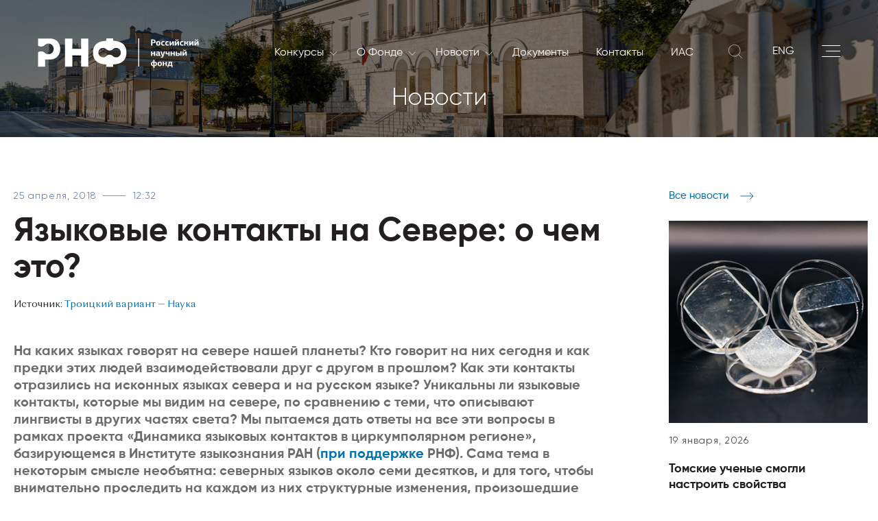

--- FILE ---
content_type: text/html; charset=UTF-8
request_url: https://rscf.ru/news/media/yazykovye_kontakty_na_severe_o_chem_eto/
body_size: 62439
content:

<!doctype html>
<html lang="ru" xmlns:fb="http://ogp.me/ns/fb#" xmlns:og="http://ogp.me/ns#">
<head>
    <title> Языковые контакты на Севере: о чем это? </title>
    <meta charset="utf-8">
    <meta name="viewport" content="width=device-width, initial-scale=1, shrink-to-fit=no">
    <script data-skip-moving="true">(function(w, d, n) {var cl = "bx-core";var ht = d.documentElement;var htc = ht ? ht.className : undefined;if (htc === undefined || htc.indexOf(cl) !== -1){return;}var ua = n.userAgent;if (/(iPad;)|(iPhone;)/i.test(ua)){cl += " bx-ios";}else if (/Windows/i.test(ua)){cl += ' bx-win';}else if (/Macintosh/i.test(ua)){cl += " bx-mac";}else if (/Linux/i.test(ua) && !/Android/i.test(ua)){cl += " bx-linux";}else if (/Android/i.test(ua)){cl += " bx-android";}cl += (/(ipad|iphone|android|mobile|touch)/i.test(ua) ? " bx-touch" : " bx-no-touch");cl += w.devicePixelRatio && w.devicePixelRatio >= 2? " bx-retina": " bx-no-retina";if (/AppleWebKit/.test(ua)){cl += " bx-chrome";}else if (/Opera/.test(ua)){cl += " bx-opera";}else if (/Firefox/.test(ua)){cl += " bx-firefox";}ht.className = htc ? htc + " " + cl : cl;})(window, document, navigator);</script>


<link href="/bitrix/cache/css/s1/rscf/page_e90fd236aa0d8d497f320d63879fdfcc/page_e90fd236aa0d8d497f320d63879fdfcc_v1.css?17683120115295" type="text/css"  rel="stylesheet" />
<link href="/bitrix/cache/css/s1/rscf/template_bad4ba4939ed8e3bf9818e81130fa698/template_bad4ba4939ed8e3bf9818e81130fa698_v1.css?17683120081220" type="text/css"  data-template-style="true" rel="stylesheet" />
    <meta name="keywords" content="РНФ, Российский научный фонд, новости РНФ, ученые, создали" />
    <meta name="description" content="Новости о результатах работы грантополучателей Российского научного фонда." />

    <meta property="og:title" content="Языковые контакты на Севере: о чем это?"><meta property="og:type" content="article"><meta property="og:url" content="http://rscf.ru/news/media/yazykovye_kontakty_na_severe_o_chem_eto/"><meta property="og:image" content="http://rscf.ru/upload/iblock/2f5/2f5dfd5c684bb62ab8d65823e9d652b6.jpg"><meta property="og:image:width" content="935"><meta property="og:image:height" content="643"><meta property="og:description" content="На каких языках говорят на севере нашей планеты? Кто говорит на них сегодня и как предки этих людей взаимодействовали друг с другом в прошлом? Как эти контакты отразились на исконных языках севера и на русском языке? Уникальны ли языковые контакты, которые мы видим на севере, по сравнению с теми, что описывают лингвисты в других частях света?&nbsp;Мы пытаемся дать ответы на все эти вопросы в рамках проекта «Динамика языковых контактов в циркумполярном регионе», базирующемся в Институте языкознания РАН (при поддержке РНФ). Сама тема в некоторым смысле необъятна: северных языков около семи десятков, и для того, чтобы внимательно проследить на каждом из них структурные изменения, произошедшие вследствие контактов с другими языками, потребуется коллективная работа примерно такого же количества специалистов.

	Мы же решили пойти путем case studies: взяли пять лингво-географических ареалов в самых разных частях циркумполярного региона (арктического региона в Восточном и Западном полушариях) и для их языков создаем подробные контактологические описания, с идеей потом расширить, экстраполировать то специфичное для севера, что будет в результате обнаружено, на эту часть света вообще.


	Когда лингвисты говорят о языковых контактах, они имеют в виду долгосрочное взаимодействие между соседними языковыми сообществами: в каких-то случаях речь идет о десятках лет, в каких-то — даже о сотнях. Взаимодействие происходит, конечно, на уровне конкретных людей, а не абстрактных сообществ: конкретные люди общаются со своими соседями с другим родным языком. Например, на рынке, общем для жителей нескольких разноязычных селений, или во время регулярных встреч для обмена скотом (в целях повышения генетического разнообразия), или в случае межэтнических браков, или просто потому, что местная администрация приняла решение организовать поселок и в нем «перевести на оседлость» представителей разных этнических групп, каждую со своим языком, — тут мы уже переходим к истории советского Севера в ХХ веке.

Языковые контакты

	Однако прежде еще несколько слов о том, почему языковые контакты вообще интересны лингвистам, а не только антропологам или социологам.


	Во-первых, интересно, на каком языке люди объясняются друг с другом: бывает по-разному. В каких-то ситуациях одни соседи выучивают язык других, в других — все выучивают языки друг друга, еще в каких-то — используется третий язык, обычно язык доминирующей социальной группы этого региона (например, русский в Сибири или английский в Северной Америке). Бывает, что каждый говорит на своем языке, но все понимают друг друга — это особенно часто встречается при контакте близкородственных языков, но не только.


	


	Фото: Лингво-географические ареалы. XIX век. Источник: Ольга Ханина.


	В качестве языка коммуникации могут использоваться&nbsp;пиджины&nbsp;— так лингвисты называют стихийно возникающие упрощенные варианты какого-то языка. Например, на Таймыре в середине ХХ века использовался пиджин «говорка», в котором лексика была преимущественно русская, а грамматика — частично местная, т.&nbsp;е. нганасанская, долганская, возможно также эвенкийская и энецкая («Тебя колько надо товар? — Тебе сколько надо товара?», «Меня санка нету&nbsp;— У меня саней нету», «Родня ранний год нельзя парить&nbsp;— Родственникам в старину нельзя было жениться друг на друге» и т.&nbsp;д.).


	Во-вторых, языковые контакты чаще всего не проходят бесследно для самих родных языков контактирующих людей. Если человек регулярно говорит на двух языках, в предложениях на одном языке он может начать использовать слова другого языка, и с некоторыми словами это происходит так часто, что они становятся частью лексики первого языка (именно так в ХIX веке в русский язык проникли заимствования из французского). С этими словами могут появиться новые звуки, или фонемы, нетипичные вообще-то для этого языка. Или же в языке начинают использоваться кальки из другого языка (ср.&nbsp;я имею сказать&nbsp;в речи русскоязычных людей, живущих в англоязычных странах).


	При этом необходимо заметить, что многоязычие вообще было очень распространено по всему миру до появления сильных крупных государств с единым стандартизованным языком, так что наше современное моноязычие — это редкость в языковой истории человечества. Так вот, регулярные контакты между разными языковыми сообществами нередко кончаются изменениями в этих языках, и по прошествии столетий не так-то просто отличить, что в языке было унаследовано от его праязыка, что развилось самостоятельно, а что было заимствовано в результате контактов.


	Наряду с этим выявление подобных контактных изменений для каждого конкретного языка может рассказать нам что-то новое об истории его носителей. Особенно плодотворны оказываются мультидисциплинарные исследования: данные археологии, популяционной генетики и истории используются лингвистами для поиска и объяснения контактных изменений в языке.

Суть проекта

	Итак, после теоретического отступления вернемся к нашему проекту, посвященному языковым контактам в циркумполярном регионе. Мы занимаемся, с одной стороны, социолингвистической реконструкцией, т. е. выяснением того, с кем и на каком языке общались люди, которые сегодня говорят на изучаемых нами языках, а с другой — поиском контактных явлений в самих этих языках.


	Это оказывается возможным, потому что каждый из членов нашей команды специализируется на своем языке, или своих языках, уже не первый год, что позволяет перейти от чисто описательной работы — какие в этом языке есть фонемы, лексемы, аффиксы и способы соединять слова в предложения — к поиску иноязычных элементов: фонетических, лексических или грамматических. При этом найти иноязычные элементы обычно можно только в тесном сотрудничестве со специалистами по тем языкам, откуда эти элементы пришли, т. е. это действительно коллегиальная работа.


	Какие именно лингво-географические ареалы мы изучаем?


	Верхний Таз и Средний Енисей (языки этого ареала: северный селькупский, южный селькупский, кетский, эвенкийский, русский) — О. А. Казакевич, Е. Л. Клячко, Ю. Е. Галямина.
	Таймыр (тундровый ненецкий, тундровый энецкий, лесной энецкий, нганасанский, долганский, эвенкийский, пиджин «говорка» на русской основе, русский) — О. В. Ханина, В. Ю. Гусев, М. К. Амелина, О. А. Казакевич, Е. Л. Клячко.
	Нижняя Колыма (юкагирский, эвенский, чукотский, якутский, русский) — М. Ю. Пупынина, М. А. Сидорова, Д. Д. Мордашева.
	Кенайский полуостров Аляски (алютик, дена’ина, аляскинский русский, русский, английский) — М. Б. Бергельсон, А. А. Кибрик.
	Внутренняя Аляска (верхнекуско-квимский, дена’ина, коюкон, ингалик, центральный юпик, русский, английский) — А. А. Кибрик, М. Б. Бергельсон.


	


	Фото: Лингво-географические ареалы. 1940-60 гг. Источник: Ольга Ханина.


	Также мы включили в сферу наших интересов лингво-географический ареал «Нижний Амур и Сахалин» (нанайский, ульчский, орочский, негидальский, эвенкийский, нивхский, айнский, русский — В. Ю. Гусев, Н. М. Стойнова, О. А. Казакевич, Е. Л. Клячко), т. к. культурно он практически ничем не отличается от циркумполярных, но с точки зрения географии принадлежит совсем другому региону. Для нас эта зона является контрольной группой, которая поможет отделить черты, объединяющие все автохтонные сообщества Сибири, от истинно арктических.


	Подавляющее большинство языков циркумполярного региона — это языки без развитой письменной традиции, а значит, историческая память о том, кто и в каких ситуациях говорил на каких языках, бытует исключительно в устной форме. Чтобы в ситуации повсеместно развивающегося языкового сдвига на государственные языки региона (русский, английский, норвежский, шведский, финский) это историческое знание не было утрачено, мы занимаемся важным делом фиксации этих рассказов, пока живы последние носители исторической памяти. Для этого мы ежегодно отправляемся в лингвистические экспедиции на Север.


	В последние годы появилось немало литературы по теме языковых контактов, однако циркумполярный регион практически никогда не был предметом такого исследования — притом что есть объективные параметры, характерные именно для этого региона и, возможно, влияющие на особенности языковых контактов:


	крайне низкая плотность населения;
	большие расстояния и между различными языковыми сообществами, и нередко между членами одного языкового сообщества;
	ежегодные миграции на сотни километров;
	тяжелые климатические условия и универсальные особенности адаптации к ним;
	охота и собирательство, частично скотоводство при полном отсутствии земледелия, что означает гораздо меньшую степень привязки к конкретной территории.


	Помимо исследований конкретных лингво-географических ареалов мы также изучаем особенности русского языка двуязычных носителей автохтонных языков Сибири (Н. М. Стойнова, П. С. Плешак, И. А. Хомченкова). Например, мы уже обнаружили и описали такие любопытные явления, как пространственные и временные выражения с опущением предлога, вроде&nbsp;мы тундре жили,&nbsp;плюсквамперфектные конструкции, вроде&nbsp;пришли были,&nbsp;нестандартные сочинительные конструкции, такие как&nbsp;мука-да крупа-да.


	Наконец, мы составляем географическую поселенную базу данных по всем арктическим языкам с визуализацией в виде печатных и электронных языковых карт (Ю. Б. Коряков). Карты, созданные нами на базе данных переписей, различных этнографических работ и собственных социолингвистических интервью с современными носителями энецких, тундрового ненецкого и нганасанских языков, наглядно показывают, как менялась география и характер контактов между двумя группами энцев — лесными и тундровыми, а также их контакты с соседями-ненцами и нганасанами.


	Эти карты интересны не только сами по себе, но и как важное дополнение к каталогу лексических и грамматических заимствований в этих языках, который мы создаем. В данном случае все перечисляемые языки Таймыра родственны друг другу (т.&nbsp;е. имеют общий праязык), поэтому контактные влияния — это случаи вторичной конвергенции языков, особенно интересные для исторической лингвистики.


	В конечном счете мы надеемся постепенно распутать клубок взаимодействия таймырских языков, чтобы стало понятно, кто, как и когда повлиял друг на друга и какие общие черты были унаследованы от праязыка, а какие развились в результате контактов. Похожие задачи выполняются и для остальных лингво-географических ареалов: Нижней Колымы, Таза-Енисея, Кенайского полуострова Аляски и Внутренней Аляски.


	Ольга Ханина,&nbsp;ст. науч. сотр. Института языкознания РАН,&nbsp;руководитель проекта «Динамика языковых контактов в циркумполярном регионе».

 ">
    <link rel="stylesheet" href="/local/templates/rscf/static/vendors/css/bundle.css" type="text/css">
    <link rel="stylesheet" href="/local/templates/rscf/static/css/main.css?ver=1.4" type="text/css">
    <link rel="shortcut icon" type="image/x-icon" href="/favicon.ico">
    </head>
<div id="page-preloader" class="preloader">
    <div class="loader fadeOut" style="background: url(/local/templates/rscf/static/img/logo.svg) center no-repeat;"></div>
</div>
<!--SVG-->
<div class="svg">
    <svg xmlns="http://www.w3.org/2000/svg" xmlns:xlink="http://www.w3.org/1999/xlink">
        <symbol viewBox="0 0 169.77 31.17" id="logo_white">
            <path d="M204.31-84.62a4.75 4.75 0 001.07-1.58 4.09 4.09 0 00.18-.49 5 5 0 00.22-1.46 4.84 4.84 0 00-.4-1.94 4.79 4.79 0 00-1.07-1.59 5 5 0 00-1.58-1.07 5.06 5.06 0 00-1.95-.39 5 5 0 00-1.94.39 4.82 4.82 0 00-1.38.87l-.05.06-.21.19-.11.09a5.2 5.2 0 01-1.27.79 5.05 5.05 0 01-1.94.39 5 5 0 01-1.95-.39 5.23 5.23 0 01-1.38-.88l-.21-.19-.05-.06a5 5 0 00-1.38-.87 5 5 0 00-1.94-.39 4.9 4.9 0 00-1.84.35h-.11a5 5 0 00-1.58 1.07 4.79 4.79 0 00-1.07 1.59 4.84 4.84 0 00-.4 1.94 4.89 4.89 0 00.4 2 4.75 4.75 0 001.07 1.58 5 5 0 001.56 1.07 5.06 5.06 0 001.95.39 5 5 0 001.94-.39 5.38 5.38 0 001.42-.91l.17-.16a5.56 5.56 0 01.54-.42 5.81 5.81 0 01.88-.49 5 5 0 011.95-.39 5.05 5.05 0 011.94.39 5.09 5.09 0 011.41.91l.18.16a5.23 5.23 0 001.42.91 5 5 0 001.94.39 5.06 5.06 0 001.95-.39 5 5 0 001.62-1.08z"
                  transform="translate(-118.22 103.17)" fill="none"/>
            <path d="M211.5-85.83a17.26 17.26 0 00.15-2.34c0-9.22-6.28-12.19-14-12.45v-2.5h-7.31v2.5c-4.9.16-9.22 1.43-11.72 4.71a12.42 12.42 0 00-2.26 7.74c0 9.27 6.33 12.28 14 12.54v2.5h7.22v-2.5c7.06-.24 12.93-2.76 13.92-10.2zm-10.72 2.68a5 5 0 01-1.94-.39 5.23 5.23 0 01-1.42-.91l-.18-.16a5.09 5.09 0 00-1.41-.91 5.05 5.05 0 00-1.94-.39 5 5 0 00-1.95.39 5.81 5.81 0 00-.88.49 5.56 5.56 0 00-.54.42l-.17.16a5.38 5.38 0 01-1.42.91 5 5 0 01-1.94.39 5.06 5.06 0 01-1.95-.39 5 5 0 01-1.58-1.08 4.75 4.75 0 01-1.07-1.58 4.89 4.89 0 01-.4-2 4.84 4.84 0 01.4-1.94 4.79 4.79 0 011.07-1.59 5 5 0 011.54-1.02h.11a4.9 4.9 0 011.84-.35 5 5 0 011.94.39 5 5 0 011.38.87l.05.06.21.19a5.23 5.23 0 001.38.88 5 5 0 001.95.39 5.05 5.05 0 001.94-.39 5.2 5.2 0 001.27-.79l.11-.09.21-.19.05-.06a4.82 4.82 0 011.38-.87 5 5 0 011.94-.39 5.06 5.06 0 011.95.39 5 5 0 011.58 1.07 4.79 4.79 0 011.07 1.59 4.84 4.84 0 01.4 1.94 5 5 0 01-.22 1.46 4.09 4.09 0 01-.18.49 4.75 4.75 0 01-1.07 1.58 5 5 0 01-1.58 1.08 5.06 5.06 0 01-1.93.35z"
                  transform="translate(-118.22 103.17)"/>
            <path d="M53.26 29.91V.17h-7.77v10.8h-9.18V.17h-7.78v29.74h7.78V17.98h9.18v11.93h7.77z"/>
            <path d="M141-96.34a10 10 0 00-6.8-6.27 12.34 12.34 0 00-3.07-.39h-12.91v7.48a5.22 5.22 0 001 .56 5.58 5.58 0 002.2.44 5.49 5.49 0 002.19-.44 5.48 5.48 0 001.56-1 2.5 2.5 0 00.23-.23l.06-.06a5.63 5.63 0 011.56-1 5.37 5.37 0 011.12-.34 5.39 5.39 0 011.07-.11 5.58 5.58 0 012.2.45A5.54 5.54 0 01133.2-96a5.47 5.47 0 011.2 1.79 5.5 5.5 0 01.45 2.19 5.58 5.58 0 01-.45 2.2 5.58 5.58 0 01-1.2 1.79 5.62 5.62 0 01-.75.62 5 5 0 01-1 .58 5.58 5.58 0 01-2.2.45 5.5 5.5 0 01-2.19-.45 5.38 5.38 0 01-1.6-1 1.7 1.7 0 00-.19-.19 5.67 5.67 0 00-1.6-1 5 5 0 00-.77-.26 5.53 5.53 0 00-1.42-.18 5.58 5.58 0 00-2.2.44 5.53 5.53 0 00-1 .56v15.24h7.38v-7.6h5.48a10.53 10.53 0 006.42-2c4.01-3.03 5.16-8.89 3.44-13.52zm98.23-4.66v2h.9a1 1 0 00.36 0 .69.69 0 00.3-.17.77.77 0 00.21-.31 1.32 1.32 0 00.08-.47 1 1 0 00-.28-.78 1.07 1.07 0 00-.71-.24zm3.24 1a2.42 2.42 0 01-.11.69 1.92 1.92 0 01-.36.64 2.11 2.11 0 01-.65.46 2.28 2.28 0 01-1 .18h-1.16v2.44h-1.39V-102h2.42a2.28 2.28 0 011.64.53 1.88 1.88 0 01.55 1.43m3.78 2.15a4.53 4.53 0 000-.52 1.62 1.62 0 00-.14-.47.76.76 0 00-.27-.32.74.74 0 00-.46-.13.8.8 0 00-.48.13.89.89 0 00-.29.32 1.37 1.37 0 00-.16.47 4.55 4.55 0 000 .52 3.32 3.32 0 000 .57 1.25 1.25 0 00.14.45.76.76 0 00.29.3.93.93 0 00.5.11.88.88 0 00.45-.11.79.79 0 00.28-.32 1.46 1.46 0 00.14-.46 4.63 4.63 0 000-.54m1.37 0a3.37 3.37 0 01-.12.9 2 2 0 01-.39.76 2 2 0 01-.73.52 2.88 2.88 0 01-1.09.19 2.58 2.58 0 01-1.06-.19 1.79 1.79 0 01-.71-.5 1.9 1.9 0 01-.38-.75 3.48 3.48 0 01-.12-.93 3 3 0 01.13-.91 2 2 0 01.41-.75 1.86 1.86 0 01.72-.52 2.62 2.62 0 011.07-.2 2.81 2.81 0 011.07.19 1.79 1.79 0 01.7.52 2.11 2.11 0 01.39.76 3.39 3.39 0 01.11.91m2.08 0a1.8 1.8 0 00.23 1 1 1 0 00.86.36 2.51 2.51 0 00.62-.07 4.44 4.44 0 00.6-.16l.25.88a3.84 3.84 0 01-.79.27 4.7 4.7 0 01-.92.09 2.77 2.77 0 01-1.08-.18 1.71 1.71 0 01-.67-.5 1.84 1.84 0 01-.35-.73 4.18 4.18 0 01-.1-.89 4.17 4.17 0 01.1-.83 2 2 0 01.34-.78 1.82 1.82 0 01.69-.59 2.44 2.44 0 011.13-.23 5.73 5.73 0 01.66 0 2.72 2.72 0 01.75.18l-.09.46c0 .15-.07.3-.11.46a3.13 3.13 0 00-.54-.1h-.45a1 1 0 00-.85.36 1.57 1.57 0 00-.28 1m4.36 0a1.71 1.71 0 00.24 1 .93.93 0 00.85.36 2.45 2.45 0 00.62-.07 5 5 0 00.61-.16l.25.88a3.94 3.94 0 01-.8.27 4.63 4.63 0 01-.92.09 2.77 2.77 0 01-1.08-.18 1.71 1.71 0 01-.67-.5 2 2 0 01-.35-.73 4.19 4.19 0 01-.09-.89 4.12 4.12 0 01.09-.83 2.18 2.18 0 01.34-.78 1.9 1.9 0 01.69-.59 2.47 2.47 0 011.13-.23 5.42 5.42 0 01.66 0 2.79 2.79 0 01.76.18c0 .15-.07.3-.1.46s-.07.3-.11.46a3.13 3.13 0 00-.54-.1h-.45a1 1 0 00-.84.36 1.57 1.57 0 00-.29 1"
                  transform="translate(-118.22 103.17)"/>
            <path d="M142.22 7.56V4.8h-.05l-.66 1.02-1.17 1.74h-1.25V3.01h1.32v2.76h.05l.51-.8 1.3-1.96h1.27v4.55h-1.32z"/>
            <path d="M265-100.67a1.5 1.5 0 01-.52-.1 1.83 1.83 0 01-.48-.23 2.92 2.92 0 01-.4-.39 5.48 5.48 0 01-.34-.46l.56-.41a2.14 2.14 0 00.62.59 1.1 1.1 0 00.57.19h.21a1.43 1.43 0 00.29-.08 2.77 2.77 0 00.39-.22 3.18 3.18 0 00.52-.42l.4.36a3.56 3.56 0 01-.46.58 2.91 2.91 0 01-.47.37 1.75 1.75 0 01-.47.21 1.78 1.78 0 01-.44.06m.91 5v-2.75l-.66 1-1.17 1.73h-1.26v-4.54h1.33v2.76l.51-.8 1.31-2h1.27v4.54zm3.6-2.27a1.8 1.8 0 00.23 1 1 1 0 00.86.36 2.51 2.51 0 00.62-.07 4.44 4.44 0 00.6-.16l.25.88a3.84 3.84 0 01-.79.27 4.7 4.7 0 01-.92.09 2.77 2.77 0 01-1.08-.18 1.64 1.64 0 01-.67-.5 1.84 1.84 0 01-.35-.73 4.18 4.18 0 01-.1-.89 4.17 4.17 0 01.1-.83 2 2 0 01.34-.78 1.82 1.82 0 01.69-.59 2.44 2.44 0 011.13-.23 5.73 5.73 0 01.66 0 2.72 2.72 0 01.75.18l-.09.46c0 .15-.07.3-.11.46a3.13 3.13 0 00-.54-.1h-.45a1 1 0 00-.85.36 1.57 1.57 0 00-.28 1m3.27 2.27v-4.54h1.3v1.73h.62a.88.88 0 00.49-.14.78.78 0 00.3-.46l.18-.57c.05-.18.11-.37.17-.55h1.23c-.06.21-.11.42-.17.63s-.12.43-.19.64a1.28 1.28 0 01-.25.51 1.06 1.06 0 01-.44.37 1.1 1.1 0 01.54.32 1.37 1.37 0 01.27.49l.49 1.6H276c-.07-.22-.13-.45-.2-.68s-.14-.46-.22-.7a.87.87 0 00-.36-.5 1.11 1.11 0 00-.52-.12h-.65v2z"
                  transform="translate(-118.22 103.17)"/>
            <path d="M162.94 7.56V4.8h-.04l-.66 1.02-1.17 1.74h-1.26V3.01h1.33v2.76h.04l.51-.8L163 3.01h1.27v4.55h-1.33z"/>
            <path d="M285.75-100.67a1.5 1.5 0 01-.52-.1 1.67 1.67 0 01-.46-.28 2.45 2.45 0 01-.4-.39 3.9 3.9 0 01-.34-.46l.55-.41a2.42 2.42 0 00.62.59 1.16 1.16 0 00.58.19h.22a1.43 1.43 0 00.29-.08 2.77 2.77 0 00.39-.22 3.18 3.18 0 00.52-.42l.39.36a3.54 3.54 0 01-.45.58 2.58 2.58 0 01-.48.37 1.57 1.57 0 01-.46.21 1.78 1.78 0 01-.44.06m.91 5v-2.75h-.05l-.66 1-1.16 1.73h-1.26v-4.54h1.32v2.76l.51-.8 1.3-2H288v4.54z"
                  transform="translate(-118.22 103.17)"/>
            <path d="M122.48 18.4v-1.97h-1.72v1.97h-1.33v-4.55h1.33v1.71h1.72v-1.71h1.33v4.55h-1.33z"/>
            <path d="M244.84-86.74c-.43 0-.64.24-.64.62a.6.6 0 00.15.44.62.62 0 00.47.14 1.16 1.16 0 00.46-.1 1.57 1.57 0 00.47-.3v-.87zm2.16 1.08h.6l.06.75a2.91 2.91 0 01-.52.16 2.32 2.32 0 01-.59.07 1.24 1.24 0 01-.5-.1.52.52 0 01-.23-.45 2.29 2.29 0 01-.48.33 2.45 2.45 0 01-.45.16 2.06 2.06 0 01-.38.07h-.27a1.54 1.54 0 01-.69-.14 1.27 1.27 0 01-.44-.33 1.23 1.23 0 01-.21-.43 1.77 1.77 0 01-.06-.43 1.31 1.31 0 01.13-.61 1.19 1.19 0 01.35-.45 1.72 1.72 0 01.54-.28 2.28 2.28 0 01.66-.12h1.24v-.11a.87.87 0 00-.16-.58.85.85 0 00-.68-.2 5 5 0 00-.73.06 4.35 4.35 0 00-.71.17c0-.14-.07-.28-.11-.42s-.07-.27-.11-.41a4.47 4.47 0 01.95-.27 5.39 5.39 0 011-.11 2.83 2.83 0 01.74.09 1.28 1.28 0 01.56.27 1.09 1.09 0 01.36.48 2 2 0 01.12.75zm3.11.05l.26-1 .19-.63c.07-.23.14-.48.21-.73l.21-.73c.07-.24.13-.45.19-.63h1.34l-1.82 5.41a1.8 1.8 0 01-.58.87 1.55 1.55 0 01-.93.27h-.49a6.55 6.55 0 01-.7-.14l.19-.87h.38a1.37 1.37 0 00.28 0 .76.76 0 00.47-.12 1 1 0 00.28-.44v-.1l.06-.19.06-.19v-.1h-.59l-1.41-4.44h1.31c0 .16.11.37.17.61l.21.74c.06.26.13.51.2.76l.18.64a5 5 0 01.22.62c0 .18.06.32.09.42zm5.89.83v-1.78a2.59 2.59 0 01-.7.21 3.8 3.8 0 01-.72.07 1.89 1.89 0 01-.71-.11 1.07 1.07 0 01-.46-.31 1.12 1.12 0 01-.25-.47 2.09 2.09 0 01-.08-.63v-1.52h1.32V-88a1 1 0 00.13.56.54.54 0 00.51.21 2.9 2.9 0 00.48 0 1.92 1.92 0 00.48-.15v-1.87h1.32v4.55z"
                  transform="translate(-118.22 103.17)"/>
            <path d="M143.2 18.4v-1.97h-1.72v1.97h-1.33v-4.55h1.33v1.71h1.72v-1.71h1.33v4.55h-1.33z"/>
            <path d="M268.58-89.32h1.33v4.54h-1.33zM265.1-87v1.39h1.07a.63.63 0 00.5-.19.7.7 0 00.17-.49.66.66 0 00-.2-.51.72.72 0 00-.52-.2zm0-2.3v1.52h1.39a1.91 1.91 0 01.64.1 1.55 1.55 0 01.53.31 1.35 1.35 0 01.35.47 1.45 1.45 0 01.13.63 1.59 1.59 0 01-.12.62 1.37 1.37 0 01-.33.48 1.32 1.32 0 01-.49.31 1.83 1.83 0 01-.62.1h-2.8v-4.54zm8.07-.53a1.46 1.46 0 01-.52-.1 1.67 1.67 0 01-.46-.28 2.11 2.11 0 01-.4-.39 5.55 5.55 0 01-.35-.46l.56-.41a2.27 2.27 0 00.62.59 1.16 1.16 0 00.58.19h.2a1.5 1.5 0 00.3-.08 2.26 2.26 0 00.38-.22 2.81 2.81 0 00.52-.42l.4.36a3.56 3.56 0 01-.46.58 2.24 2.24 0 01-.47.37 1.62 1.62 0 01-.47.21 1.71 1.71 0 01-.43.06m.91 5v-2.75H274l-.66 1-1.16 1.73h-1.27v-4.54h1.33v2.76h.05l.51-.8 1.3-2h1.27v4.54zm-32.75 10.11a1.2 1.2 0 001-.45 1.73 1.73 0 00.29-1 2.47 2.47 0 00-.06-.56 1.18 1.18 0 00-.19-.46.94.94 0 00-.38-.33 1.53 1.53 0 00-.62-.15zm-2.53-1.49a1.78 1.78 0 00.28 1.06 1.16 1.16 0 001 .43v-3a1.64 1.64 0 00-.61.17 1.12 1.12 0 00-.39.32 1.18 1.18 0 00-.19.46 2.38 2.38 0 00-.06.55m1.25 2.35a3.53 3.53 0 01-1.23-.24 2.11 2.11 0 01-.77-.53 1.89 1.89 0 01-.39-.74 3.34 3.34 0 01-.11-.84 2.81 2.81 0 01.15-.94 2 2 0 01.47-.74 2.21 2.21 0 01.77-.49 3.32 3.32 0 011.11-.21v-2h1.29v2a4 4 0 011.12.19 2.29 2.29 0 01.79.48 2 2 0 01.45.71 2.75 2.75 0 01.15.93 3.14 3.14 0 01-.14.94 1.89 1.89 0 01-.44.75 2.07 2.07 0 01-.77.51 3.78 3.78 0 01-1.16.23V-72H240zm7.72-2.34a4.55 4.55 0 000-.52 2 2 0 00-.13-.47 1 1 0 00-.28-.33.81.81 0 00-.46-.12.84.84 0 00-.47.12.94.94 0 00-.3.33 1.62 1.62 0 00-.15.47 3 3 0 000 .52 4.91 4.91 0 000 .57 1.49 1.49 0 00.15.45.7.7 0 00.29.3 1 1 0 00.49.11.92.92 0 00.46-.11.87.87 0 00.28-.32 1.79 1.79 0 00.13-.46 4.56 4.56 0 000-.54m1.37 0a3.37 3.37 0 01-.12.9 2.05 2.05 0 01-.4.76 2 2 0 01-.72.52 2.93 2.93 0 01-1.1.19 2.75 2.75 0 01-1.06-.19 1.86 1.86 0 01-.71-.5 2 2 0 01-.38-.75 3.48 3.48 0 01-.12-.93 3.39 3.39 0 01.13-.91 2.18 2.18 0 01.41-.75 2 2 0 01.72-.52 2.62 2.62 0 011.07-.2 2.81 2.81 0 011.07.19 1.9 1.9 0 01.71.52 2.09 2.09 0 01.38.76 3.39 3.39 0 01.12.91"
                  transform="translate(-118.22 103.17)"/>
            <path d="M134.88 29.23v-1.96h-1.73v1.96h-1.32v-4.54h1.32v1.71h1.73v-1.71h1.32v4.54h-1.32z"/>
            <path d="M257.45-77.58v.33a12.13 12.13 0 01-.15 1.51 2.09 2.09 0 01-.37.92h1.66v-2.76zm2.44 2.76h.47v2.25h-1v-1.38h-3.29v1.37h-1v-2.24h.45a1.28 1.28 0 00.3-.41 2.45 2.45 0 00.2-.58 5 5 0 00.11-.75c0-.28.06-.6.08-1l.07-1h3.58z"
                  transform="translate(-118.22 103.17)"/>
            <path d="M105.92 0v29.7h1V0"/>
        </symbol>
	    <symbol viewBox="0 0 240.94 141.73" id="logo_white_new">
		    <defs>
			    <style>.cls-white-1{fill:#fff;}</style>
		    </defs>
		    <path class="cls-white-1"
		          d="M41.07,1.79h28V141.73H31.15v-104L7.72,43.08.38,13.3Zm91.85,133.29c.58.3,1.16.57,1.75.85L162,108.65c-.79-.07-1.58-.15-2.36-.26a37.41,37.41,0,1,1,42.5-42.55c.12.79.2,1.59.27,2.4L229.64,41c-.29-.61-.58-1.22-.88-1.81a71.37,71.37,0,1,0-95.84,95.93Z"/>
		    <path class="cls-white-1"
		          d="M229.14,78.57v-2h-6v2c-4,.14-7.53,1.17-9.57,3.85a10.1,10.1,0,0,0-1.85,6.33c0,7.57,5.17,10,11.46,10.24V101h5.9V99c5.72-.19,10.52-2.25,11.33-8.33a14.33,14.33,0,0,0,.13-1.91C240.57,81.21,235.43,78.78,229.14,78.57Zm6.3,11.78a4,4,0,0,1-.87,1.3,4.15,4.15,0,0,1-1.3.88,4.09,4.09,0,0,1-4.34-.74v0l-.14-.13a4.11,4.11,0,0,0-1.15-.74,4.11,4.11,0,0,0-3.18,0,3.59,3.59,0,0,0-.72.4,4.7,4.7,0,0,0-.44.34l-.14.13v0a4.25,4.25,0,0,1-1.16.74,4.11,4.11,0,0,1-3.18,0,4.22,4.22,0,0,1-1.29-.88,4.15,4.15,0,0,1-.88-1.3,4,4,0,0,1-.32-1.59,4,4,0,0,1,.32-1.59A4.21,4.21,0,0,1,218.8,85l.09,0a4.13,4.13,0,0,1,1.5-.29A4.18,4.18,0,0,1,222,85a4,4,0,0,1,1.13.72l0,0,.17.16a4,4,0,0,0,1.13.72,4.11,4.11,0,0,0,3.18,0,4.08,4.08,0,0,0,1-.65l.09-.07a1.29,1.29,0,0,0,.17-.16l.05,0a4.12,4.12,0,0,1,1.12-.72,4.11,4.11,0,0,1,3.18,0,4.15,4.15,0,0,1,1.3.88,4.05,4.05,0,0,1,1.19,2.88,4.3,4.3,0,0,1-.17,1.2C235.54,90.09,235.5,90.23,235.44,90.35Z"/>
		    <path class="cls-white-1" d="M193.88,95.15v-4h7.5v9.75h6.35V76.63h-6.35v8.82h-7.5V76.63h-6.36v24.3h6.36Z"/>
		    <path class="cls-white-1"
		          d="M170.24,94.72h4.48A8.63,8.63,0,0,0,180,93.1c3.33-2.45,4.27-7.25,2.82-11A8.1,8.1,0,0,0,177.23,77a9.91,9.91,0,0,0-2.51-.32H164v6a5,5,0,0,0,1,.59,4.63,4.63,0,0,0,3.58,0,4.43,4.43,0,0,0,1.27-.81l.2-.18s0,0,0,0a4.4,4.4,0,0,1,1.27-.8,4.17,4.17,0,0,1,.91-.28,4.31,4.31,0,0,1,.88-.09,4.44,4.44,0,0,1,1.79.37,4.52,4.52,0,0,1,1.46,1h0a4.73,4.73,0,0,1,1,1.47,4.51,4.51,0,0,1,0,3.58,4.62,4.62,0,0,1-1,1.47,5.79,5.79,0,0,1-.61.5,4,4,0,0,1-.86.48,4.51,4.51,0,0,1-3.58,0A4.35,4.35,0,0,1,170.1,89h0a1.1,1.1,0,0,0-.16-.15,4.38,4.38,0,0,0-1.31-.84,4.26,4.26,0,0,0-.63-.22,4.91,4.91,0,0,0-1.16-.14A4.61,4.61,0,0,0,165,88a4.45,4.45,0,0,0-1,.59v12.32h6.21Z"/>
		    <path class="cls-white-1"
		          d="M180.56,113.9a2,2,0,0,0,.65-.47,1.79,1.79,0,0,0,.37-.64,2.49,2.49,0,0,0,.11-.7,2,2,0,0,0-.55-1.45,2.36,2.36,0,0,0-1.67-.53H177v6.45h1.39v-2.47h1.18A2.36,2.36,0,0,0,180.56,113.9Zm-2.15-.76v-2h.87a1.1,1.1,0,0,1,.72.24,1,1,0,0,1,.28.79,1.15,1.15,0,0,1-.08.48.77.77,0,0,1-.21.31.92.92,0,0,1-.3.18,1.5,1.5,0,0,1-.37,0Z"/>
		    <path class="cls-white-1"
		          d="M184.52,111.85a2.72,2.72,0,0,0-1.09.2,2.1,2.1,0,0,0-.73.52,2.28,2.28,0,0,0-.41.77,3.1,3.1,0,0,0-.13.92,3.51,3.51,0,0,0,.12.94,2,2,0,0,0,.39.76,2,2,0,0,0,.71.51,2.82,2.82,0,0,0,1.08.19,2.79,2.79,0,0,0,1.11-.2,1.87,1.87,0,0,0,.73-.52,2,2,0,0,0,.4-.77,3.7,3.7,0,0,0,0-1.83,2.08,2.08,0,0,0-.39-.77,1.88,1.88,0,0,0-.72-.53A2.82,2.82,0,0,0,184.52,111.85Zm.88,3a1.55,1.55,0,0,1-.14.46.73.73,0,0,1-.28.32.83.83,0,0,1-.46.12,1,1,0,0,1-.5-.11.81.81,0,0,1-.3-.31,1.25,1.25,0,0,1-.14-.45,3.52,3.52,0,0,1,0-.58,3.08,3.08,0,0,1,0-.53,1.37,1.37,0,0,1,.16-.47.8.8,0,0,1,.3-.33.78.78,0,0,1,.48-.13.77.77,0,0,1,.47.13.8.8,0,0,1,.27.33,1.62,1.62,0,0,1,.14.47,4.55,4.55,0,0,1,0,.53A4.91,4.91,0,0,1,185.4,114.81Z"/>
		    <path class="cls-white-1"
		          d="M191.24,115.38a4.63,4.63,0,0,1-.61.17,3.18,3.18,0,0,1-.62.07,1,1,0,0,1-.87-.37,1.78,1.78,0,0,1-.24-1,1.57,1.57,0,0,1,.29-1,1,1,0,0,1,.85-.37l.46,0a2.54,2.54,0,0,1,.55.11c0-.17.07-.32.11-.48l.09-.46a3.13,3.13,0,0,0-.76-.19c-.25,0-.47,0-.67,0a2.56,2.56,0,0,0-1.15.23,2,2,0,0,0-.69.59,2.13,2.13,0,0,0-.35.8,4.14,4.14,0,0,0-.09.84,3.71,3.71,0,0,0,.1.9,1.75,1.75,0,0,0,.35.74,1.7,1.7,0,0,0,.68.51,2.82,2.82,0,0,0,1.09.18,4.23,4.23,0,0,0,.94-.1,3,3,0,0,0,.8-.27Z"/>
		    <path class="cls-white-1"
		          d="M195.06,115.55a3.2,3.2,0,0,1-.63.07,1,1,0,0,1-.87-.37,1.78,1.78,0,0,1-.24-1,1.57,1.57,0,0,1,.29-1,1,1,0,0,1,.86-.37l.45,0a2.43,2.43,0,0,1,.55.11c0-.17.08-.32.11-.48s.07-.31.1-.46a3.21,3.21,0,0,0-.77-.19c-.24,0-.47,0-.67,0a2.48,2.48,0,0,0-1.14.23,2,2,0,0,0-.7.59,2.11,2.11,0,0,0-.34.8,3.56,3.56,0,0,0-.1.84,4.28,4.28,0,0,0,.1.9,1.88,1.88,0,0,0,.35.74,1.77,1.77,0,0,0,.68.51,2.87,2.87,0,0,0,1.1.18,4.08,4.08,0,0,0,.93-.1,3,3,0,0,0,.8-.27l-.25-.89A5.1,5.1,0,0,1,195.06,115.55Z"/>
		    <polygon class="cls-white-1"
		             points="198.52 113.94 198 114.75 197.96 114.75 197.96 111.95 196.61 111.95 196.61 116.56 197.89 116.56 199.07 114.81 199.74 113.78 199.79 113.78 199.79 116.56 201.13 116.56 201.13 111.95 199.84 111.95 198.52 113.94"/>
		    <path class="cls-white-1"
		          d="M204.94,110.49a1.43,1.43,0,0,1-.29.08h-.21a1.15,1.15,0,0,1-.58-.2,2.2,2.2,0,0,1-.63-.6l-.57.42a5.55,5.55,0,0,0,.35.46,3.78,3.78,0,0,0,.4.4,1.89,1.89,0,0,0,.47.28,1.51,1.51,0,0,0,.53.1,1.78,1.78,0,0,0,.44-.06,1.62,1.62,0,0,0,.47-.21,2.66,2.66,0,0,0,.48-.38,3.2,3.2,0,0,0,.47-.58l-.41-.37a4,4,0,0,1-.52.43A2.36,2.36,0,0,1,204.94,110.49Z"/>
		    <polygon class="cls-white-1"
		             points="205.28 113.78 205.33 113.78 205.33 116.56 206.67 116.56 206.67 111.95 205.38 111.95 204.06 113.94 203.55 114.75 203.5 114.75 203.5 111.95 202.16 111.95 202.16 116.56 203.43 116.56 204.62 114.81 205.28 113.78"/>
		    <path class="cls-white-1"
		          d="M210.64,115.55a3.2,3.2,0,0,1-.63.07,1,1,0,0,1-.87-.37,1.78,1.78,0,0,1-.23-1,1.51,1.51,0,0,1,.29-1,1,1,0,0,1,.85-.37l.46,0a2.47,2.47,0,0,1,.54.11c0-.17.08-.32.11-.48s.07-.31.1-.46a3.25,3.25,0,0,0-.76-.19c-.25,0-.48,0-.68,0a2.51,2.51,0,0,0-1.14.23,1.92,1.92,0,0,0-.69.59,2.13,2.13,0,0,0-.35.8,4.18,4.18,0,0,0-.1.84,4.28,4.28,0,0,0,.1.9,2,2,0,0,0,.35.74,1.73,1.73,0,0,0,.69.51,2.78,2.78,0,0,0,1.09.18,4.08,4.08,0,0,0,.93-.1,2.89,2.89,0,0,0,.8-.27l-.25-.89A5.1,5.1,0,0,1,210.64,115.55Z"/>
		    <path class="cls-white-1"
		          d="M213.51,114.54h.66a1.29,1.29,0,0,1,.53.11.86.86,0,0,1,.36.51c.08.24.15.48.22.71l.21.69h1.31l-.49-1.62a1.62,1.62,0,0,0-.28-.5,1.13,1.13,0,0,0-.54-.33v0a.93.93,0,0,0,.44-.32,1.73,1.73,0,0,0,.25-.51c.06-.22.13-.44.19-.65l.17-.65h-1.25c0,.19-.11.38-.17.57s-.12.38-.17.57a.83.83,0,0,1-.31.47.92.92,0,0,1-.5.14h-.63V112H212.2v4.6h1.31Z"/>
		    <polygon class="cls-white-1"
		             points="217.51 111.95 217.51 116.56 218.79 116.56 219.97 114.81 220.64 113.78 220.68 113.78 220.68 116.56 222.03 116.56 222.03 111.95 220.74 111.95 219.42 113.94 218.9 114.75 218.85 114.75 218.85 111.95 217.51 111.95"/>
		    <polygon class="cls-white-1"
		             points="223.06 116.56 224.33 116.56 225.51 114.81 226.18 113.78 226.23 113.78 226.23 116.56 227.57 116.56 227.57 111.95 226.28 111.95 224.96 113.94 224.44 114.75 224.4 114.75 224.4 111.95 223.06 111.95 223.06 116.56"/>
		    <path class="cls-white-1"
		          d="M224.78,111.34a1.51,1.51,0,0,0,.53.1,1.85,1.85,0,0,0,.44-.06,1.75,1.75,0,0,0,.47-.21,2.66,2.66,0,0,0,.48-.38,3.68,3.68,0,0,0,.47-.58l-.41-.37a4,4,0,0,1-.52.43,2.81,2.81,0,0,1-.4.22,1.43,1.43,0,0,1-.29.08h-.21a1.21,1.21,0,0,1-.59-.2,2.2,2.2,0,0,1-.63-.6l-.56.42a4,4,0,0,0,.35.46,3,3,0,0,0,.4.4A1.89,1.89,0,0,0,224.78,111.34Z"/>
		    <polygon class="cls-white-1"
		             points="173.07 124.67 171.32 124.67 171.32 122.94 169.98 122.94 169.98 127.55 171.32 127.55 171.32 125.56 173.07 125.56 173.07 127.55 174.41 127.55 174.41 122.94 173.07 122.94 173.07 124.67"/>
		    <path class="cls-white-1"
		          d="M179.44,126.65v-2.2a2.13,2.13,0,0,0-.12-.76,1.3,1.3,0,0,0-.37-.49,1.37,1.37,0,0,0-.57-.27,2.86,2.86,0,0,0-.75-.09,5.49,5.49,0,0,0-1,.11,4.74,4.74,0,0,0-1,.28c0,.14.08.27.11.41s.08.28.11.42a6.07,6.07,0,0,1,.73-.17,4.88,4.88,0,0,1,.73-.06.91.91,0,0,1,.69.2.93.93,0,0,1,.17.6v.11l-.63,0-.63,0a2.83,2.83,0,0,0-.68.13,2,2,0,0,0-.54.28,1.33,1.33,0,0,0-.36.45,1.39,1.39,0,0,0-.13.63,1.77,1.77,0,0,0,.06.43,1.4,1.4,0,0,0,.22.44,1.27,1.27,0,0,0,.44.33,1.6,1.6,0,0,0,.71.14h.26a2,2,0,0,0,.39-.07,2.45,2.45,0,0,0,.45-.16,2.11,2.11,0,0,0,.49-.33l0,0a.55.55,0,0,0,.24.45,1.2,1.2,0,0,0,.5.1,2.46,2.46,0,0,0,.6-.07,2.36,2.36,0,0,0,.53-.17l-.07-.75Zm-1.27-.29a1.79,1.79,0,0,1-.48.31,1.27,1.27,0,0,1-.47.11.66.66,0,0,1-.48-.15.61.61,0,0,1-.15-.45c0-.38.22-.59.65-.62l.93-.08Z"/>
		    <path class="cls-white-1"
		          d="M183.43,123.58l-.21.74c-.08.25-.15.5-.22.74s-.13.45-.18.64l-.27,1h-.06c0-.11-.06-.25-.09-.43s-.08-.35-.13-.54l-.18-.64c-.06-.25-.13-.51-.2-.77s-.14-.51-.21-.75l-.18-.62h-1.32l1.43,4.5h.6a.65.65,0,0,1,0,.1l-.06.19c0,.07-.05.14-.07.2a.78.78,0,0,0,0,.09.94.94,0,0,1-.28.45.74.74,0,0,1-.48.13l-.28,0-.39-.06-.19.88a5.41,5.41,0,0,0,.71.15l.5,0a1.49,1.49,0,0,0,.93-.28,1.86,1.86,0,0,0,.6-.88l1.84-5.48h-1.36C183.57,123.13,183.5,123.34,183.43,123.58Z"/>
		    <path class="cls-white-1"
		          d="M188.5,124.82a1.92,1.92,0,0,1-.48.15,2.2,2.2,0,0,1-.49,0,.55.55,0,0,1-.52-.22,1.13,1.13,0,0,1-.13-.56v-1.3h-1.34v1.55a2.33,2.33,0,0,0,.08.62,1.36,1.36,0,0,0,.26.49,1.21,1.21,0,0,0,.47.31,1.85,1.85,0,0,0,.71.12,3.88,3.88,0,0,0,.73-.08,2.57,2.57,0,0,0,.71-.22v1.82h1.34v-4.62H188.5Z"/>
		    <polygon class="cls-white-1"
		             points="193.96 124.67 192.21 124.67 192.21 122.94 190.87 122.94 190.87 127.55 192.21 127.55 192.21 125.56 193.96 125.56 193.96 127.55 195.3 127.55 195.3 122.94 193.96 122.94 193.96 124.67"/>
		    <rect class="cls-white-1" x="201.19" y="122.94" width="1.34" height="4.61"/>
		    <path class="cls-white-1"
		          d="M200.26,124.89a1.78,1.78,0,0,0-.54-.31,2,2,0,0,0-.65-.1h-1.4v-1.54h-1.35v4.61h2.84a1.9,1.9,0,0,0,.63-.11,1.4,1.4,0,0,0,.83-.8,1.61,1.61,0,0,0,.12-.63,1.39,1.39,0,0,0-.13-.63A1.42,1.42,0,0,0,200.26,124.89Zm-1,1.59a.61.61,0,0,1-.5.2h-1.08v-1.41h1a.72.72,0,0,1,.53.2.67.67,0,0,1,.21.52A.69.69,0,0,1,199.25,126.48Z"/>
		    <polygon class="cls-white-1"
		             points="205.47 124.93 204.95 125.73 204.9 125.73 204.9 122.94 203.56 122.94 203.56 127.55 204.84 127.55 206.02 125.79 206.69 124.76 206.73 124.76 206.73 127.55 208.07 127.55 208.07 122.94 206.79 122.94 205.47 124.93"/>
		    <path class="cls-white-1"
		          d="M206.05,121.55h-.21a1.18,1.18,0,0,1-.58-.2,2.2,2.2,0,0,1-.63-.6l-.56.42a3.19,3.19,0,0,0,.35.47,2.46,2.46,0,0,0,.4.39,1.83,1.83,0,0,0,.46.28,1.39,1.39,0,0,0,.53.1,1.72,1.72,0,0,0,.44-.06,1.67,1.67,0,0,0,.48-.21,2.28,2.28,0,0,0,.48-.38,3.17,3.17,0,0,0,.46-.58l-.4-.36a3.83,3.83,0,0,1-.53.42,2.77,2.77,0,0,1-.39.22A1,1,0,0,1,206.05,121.55Z"/>
		    <path class="cls-white-1"
		          d="M217.34,123.51a2,2,0,0,0-.8-.48,3.75,3.75,0,0,0-1.14-.2v-2h-1.3v2A3.6,3.6,0,0,0,213,123a2.32,2.32,0,0,0-.79.5,2,2,0,0,0-.47.75,2.87,2.87,0,0,0-.15.95,3.12,3.12,0,0,0,.11.86,1.85,1.85,0,0,0,.4.74,2.08,2.08,0,0,0,.78.54,3.5,3.5,0,0,0,1.24.24v1.89h1.3v-1.88a3.92,3.92,0,0,0,1.18-.23,2.41,2.41,0,0,0,.79-.52,2.05,2.05,0,0,0,.44-.76,3.16,3.16,0,0,0,.14-1,2.81,2.81,0,0,0-.15-.94A1.93,1.93,0,0,0,217.34,123.51Zm-3.23,3.24a1.21,1.21,0,0,1-1-.43,1.84,1.84,0,0,1-.29-1.08,2.53,2.53,0,0,1,.06-.56,1.19,1.19,0,0,1,.2-.46,1,1,0,0,1,.39-.33,1.7,1.7,0,0,1,.62-.16Zm2.27-.45a1.22,1.22,0,0,1-1,.45v-3a1.55,1.55,0,0,1,.63.14,1.16,1.16,0,0,1,.39.33,1.29,1.29,0,0,1,.19.47,2.62,2.62,0,0,1,.06.57A1.82,1.82,0,0,1,216.38,126.3Z"/>
		    <path class="cls-white-1"
		          d="M222.81,123.55a1.9,1.9,0,0,0-.71-.52,3,3,0,0,0-2.17,0,2,2,0,0,0-.73.53,1.94,1.94,0,0,0-.41.76,3.12,3.12,0,0,0-.13.93,3.49,3.49,0,0,0,.11.93,2,2,0,0,0,.39.76,1.75,1.75,0,0,0,.72.51,2.63,2.63,0,0,0,1.07.19,3,3,0,0,0,1.11-.19,1.92,1.92,0,0,0,.73-.53,2,2,0,0,0,.41-.77,3.39,3.39,0,0,0,.12-.91,3.46,3.46,0,0,0-.12-.92A2.08,2.08,0,0,0,222.81,123.55Zm-.92,2.24a1.47,1.47,0,0,1-.13.46.73.73,0,0,1-.28.32.86.86,0,0,1-.47.12,1,1,0,0,1-.5-.11.86.86,0,0,1-.29-.31,1.4,1.4,0,0,1-.15-.45,5.17,5.17,0,0,1,0-.57,3.19,3.19,0,0,1,0-.54,1.73,1.73,0,0,1,.15-.47,1,1,0,0,1,.3-.33.82.82,0,0,1,.48-.13.75.75,0,0,1,.47.13.83.83,0,0,1,.28.33,1.71,1.71,0,0,1,.13.47,3.66,3.66,0,0,1,0,1.08Z"/>
		    <polygon class="cls-white-1"
		             points="227.27 124.67 225.53 124.67 225.53 122.94 224.18 122.94 224.18 127.55 225.53 127.55 225.53 125.56 227.27 125.56 227.27 127.55 228.61 127.55 228.61 122.94 227.27 122.94 227.27 124.67"/>
		    <path class="cls-white-1"
		          d="M234.14,122.93h-3.63l-.06,1c0,.36-.06.68-.08,1a7,7,0,0,1-.12.77,2.91,2.91,0,0,1-.2.59,1.13,1.13,0,0,1-.31.4l-.45,0v2.26h1v-1.37h3.34v1.39h1v-2.28l-.48,0Zm-1.35,3.71h-1.68a2.09,2.09,0,0,0,.38-.93,12.31,12.31,0,0,0,.15-1.53l0-.33h1.13Z"/>
	    </symbol>
	    <symbol viewBox="0 0 617.67 129.37" id="logo_white_en">
			<rect x="364.44" y="0.61" width="4.21" height="124.94" style="fill: #fff"/>
			<path d="M427.6,21.38h2.88a4.74,4.74,0,0,1,2.75.78,5.26,5.26,0,0,1,1.73,3c.34,1.2.68,2.37,1,3.53s.67,2.32,1,3.49h5.73l-2.15-7.48a12.07,12.07,0,0,0-1.16-2.85A4.15,4.15,0,0,0,437,20v0a6.23,6.23,0,0,0,2-1.11,6.86,6.86,0,0,0,1.42-1.63,7.29,7.29,0,0,0,.83-2,8.43,8.43,0,0,0,.28-2.16,8.57,8.57,0,0,0-.51-3,6.42,6.42,0,0,0-1.58-2.46A7.58,7.58,0,0,0,436.74,6a11.7,11.7,0,0,0-4-.6H421.91V32.18h5.69Zm0-11.88h4a4.38,4.38,0,0,1,2.92.95,3.65,3.65,0,0,1,1.13,3,4.4,4.4,0,0,1-.37,1.93,3.38,3.38,0,0,1-.95,1.25,3.76,3.76,0,0,1-1.29.66,5.19,5.19,0,0,1-1.4.19H427.6Z" style="fill: #fff"/>
			<path d="M446.84,30.7a4.12,4.12,0,0,0,1.77,1.4,7.61,7.61,0,0,0,3.06.51,8.46,8.46,0,0,0,1.3-.12,9.17,9.17,0,0,0,1.62-.41,11.14,11.14,0,0,0,1.77-.78A9.26,9.26,0,0,0,458.17,30l.16.07a7.92,7.92,0,0,1,.08,1.06,5.81,5.81,0,0,0,.08,1h5.18V13l-2.79,0-2.78,0V26.53a7.23,7.23,0,0,1-2.17,1.36,5.39,5.39,0,0,1-1.92.43,3,3,0,0,1-1.41-.27,2,2,0,0,1-.78-.74,2.91,2.91,0,0,1-.35-1.09,11.19,11.19,0,0,1-.08-1.33V13.05h-5.57V26.1a15.36,15.36,0,0,0,.2,2.53A5,5,0,0,0,446.84,30.7Z" style="fill: #fff"/>
			<path d="M476.87,28.3a5.27,5.27,0,0,1-2.3.45,23.48,23.48,0,0,1-2.69-.21,19.54,19.54,0,0,1-4.09-1.08l-1.21,3.47a10.37,10.37,0,0,0,1.87.72,20.75,20.75,0,0,0,2.07.49,19.07,19.07,0,0,0,2,.27c.67.05,1.27.08,1.81.08,3,0,5.23-.5,6.71-1.48a4.8,4.8,0,0,0,2.22-4.25,5.25,5.25,0,0,0-.67-2.78,6,6,0,0,0-1.69-1.85,9.15,9.15,0,0,0-2.28-1.19c-.83-.3-1.65-.57-2.45-.8l-1.15-.32a5.78,5.78,0,0,1-1.09-.38,3.41,3.41,0,0,1-.82-.53.88.88,0,0,1-.33-.68,1.35,1.35,0,0,1,.87-1.42,5.47,5.47,0,0,1,1.93-.34,16,16,0,0,1,2.46.22,15,15,0,0,1,2.88.8,6.14,6.14,0,0,0,.25-.66c.12-.34.24-.7.35-1.07s.24-.73.36-1.06a6.12,6.12,0,0,1,.25-.64,11.09,11.09,0,0,0-3.37-1.15,19.42,19.42,0,0,0-3.37-.33,10.11,10.11,0,0,0-6,1.52,5,5,0,0,0-2.07,4.29,4.31,4.31,0,0,0,.59,2.33,4.88,4.88,0,0,0,1.54,1.56,10.23,10.23,0,0,0,2.2,1.07c.83.3,1.69.58,2.57.84l1.27.39a7.2,7.2,0,0,1,1.16.47,2.67,2.67,0,0,1,.84.64,1.41,1.41,0,0,1,.31.95A1.67,1.67,0,0,1,476.87,28.3Z" style="fill: #fff"/>
			<path d="M495.46,28.3a5.25,5.25,0,0,1-2.29.45,23.48,23.48,0,0,1-2.69-.21,19.61,19.61,0,0,1-4.1-1.08l-1.2,3.47a10.09,10.09,0,0,0,1.87.72,19.93,19.93,0,0,0,2.06.49,18.91,18.91,0,0,0,2.05.27c.66.05,1.26.08,1.81.08,3,0,5.22-.5,6.7-1.48a4.8,4.8,0,0,0,2.22-4.25,5.35,5.35,0,0,0-.66-2.78,6,6,0,0,0-1.7-1.85,8.92,8.92,0,0,0-2.27-1.19c-.84-.3-1.66-.57-2.46-.8l-1.15-.32a6,6,0,0,1-1.09-.38,3.41,3.41,0,0,1-.82-.53.88.88,0,0,1-.33-.68,1.35,1.35,0,0,1,.88-1.42,5.43,5.43,0,0,1,1.93-.34,15.78,15.78,0,0,1,2.45.22,15,15,0,0,1,2.88.8c.05-.1.14-.33.26-.66l.35-1.07c.11-.38.23-.73.35-1.06a6.12,6.12,0,0,1,.25-.64,11.09,11.09,0,0,0-3.37-1.15,19.33,19.33,0,0,0-3.37-.33,10.14,10.14,0,0,0-6,1.52,5,5,0,0,0-2.06,4.29,4.31,4.31,0,0,0,.58,2.33A4.88,4.88,0,0,0,488,22.28a10.47,10.47,0,0,0,2.2,1.07c.83.3,1.69.58,2.57.84l1.27.39a7,7,0,0,1,1.17.47,2.67,2.67,0,0,1,.84.64,1.47,1.47,0,0,1,.31.95A1.66,1.66,0,0,1,495.46,28.3Z" style="fill: #fff"/>
			<path d="M508,10.71a3.32,3.32,0,0,0,2.48-.86,2.88,2.88,0,0,0,.84-2.1,2.91,2.91,0,0,0-.84-2.14A3.32,3.32,0,0,0,508,4.75a3.14,3.14,0,0,0-2.35.86,2.91,2.91,0,0,0-.84,2.14,2.9,2.9,0,0,0,.82,2.1A3.11,3.11,0,0,0,508,10.71Z" style="fill: #fff"/>
			<rect x="505.26" y="13.05" width="5.57" height="19.13" style="fill: #fff"/>
			<path d="M515.39,30.6A5.1,5.1,0,0,0,517.2,32a6.65,6.65,0,0,0,2.95.57l1.11,0a8.53,8.53,0,0,0,1.59-.27,11.17,11.17,0,0,0,1.89-.71,8.29,8.29,0,0,0,2-1.36l.08.08a2.18,2.18,0,0,0,1,1.87,4.5,4.5,0,0,0,2.09.43,11.72,11.72,0,0,0,2.49-.27,10.94,10.94,0,0,0,2.18-.71l-.27-3.12h-2.49V19.32a8.24,8.24,0,0,0-.53-3.14,5,5,0,0,0-1.5-2A6.05,6.05,0,0,0,527.43,13a12.51,12.51,0,0,0-3.12-.35,22.9,22.9,0,0,0-4.32.43,18.68,18.68,0,0,0-4,1.16l.46,1.72c.16.57.3,1.16.43,1.75a21.34,21.34,0,0,1,3-.7,19.13,19.13,0,0,1,3.06-.27,3.71,3.71,0,0,1,2.85.83,3.84,3.84,0,0,1,.7,2.48v.47l-2.61.15-2.62.16a10.31,10.31,0,0,0-2.8.51,7.24,7.24,0,0,0-2.24,1.18,5.35,5.35,0,0,0-1.5,1.87,5.74,5.74,0,0,0-.55,2.59,7.17,7.17,0,0,0,.26,1.8A4.91,4.91,0,0,0,515.39,30.6Zm7.29-6.68,3.86-.31v3.66a7.78,7.78,0,0,1-2,1.27,5.14,5.14,0,0,1-1.95.44,2.71,2.71,0,0,1-2-.62,2.5,2.5,0,0,1-.62-1.83C520,24.94,520.89,24.07,522.68,23.92Z" style="fill: #fff"/>
			<path d="M542.66,18.34a13.54,13.54,0,0,1,2.2-1,6.82,6.82,0,0,1,2.19-.43,3.48,3.48,0,0,1,1.45.26,1.87,1.87,0,0,1,.84.72,2.52,2.52,0,0,1,.37,1.09,9.57,9.57,0,0,1,.08,1.36V32.18h5.57v-13a12.94,12.94,0,0,0-.23-2.53,5.35,5.35,0,0,0-.88-2.1,4.31,4.31,0,0,0-1.82-1.42,7.44,7.44,0,0,0-3.08-.53,11,11,0,0,0-3.23.58,13.27,13.27,0,0,0-3.53,1.72l-.16-.08-.08-1.75h-5.26V32.18h5.57Z" style="fill: #fff"/>
			<path d="M434.5,72.93a6.59,6.59,0,0,1-3.59.79,27.29,27.29,0,0,1-3.62-.31A22.65,22.65,0,0,1,422.18,72l-1.48,4a17.83,17.83,0,0,0,2.46,1,24.25,24.25,0,0,0,2.57.66c.86.17,1.7.29,2.51.37s1.57.11,2.24.11q5.65,0,8.46-2.08a6.92,6.92,0,0,0,2.8-5.9,7.56,7.56,0,0,0-.87-3.86A7.23,7.23,0,0,0,438.65,64a10.75,10.75,0,0,0-2.93-1.37c-1.05-.31-2-.59-2.94-.82-.7-.15-1.37-.32-2-.5a9.45,9.45,0,0,1-1.69-.67,4,4,0,0,1-1.19-.91,2,2,0,0,1-.45-1.31,3.12,3.12,0,0,1,1.05-2.57,4.48,4.48,0,0,1,2.89-.86,25.35,25.35,0,0,1,3.33.26,15.16,15.16,0,0,1,3.88,1.07l1.48-3.9a13.81,13.81,0,0,0-4.25-1.5,24.18,24.18,0,0,0-4.25-.41q-5.06,0-7.61,2.24a7.49,7.49,0,0,0-2.56,5.9,6.43,6.43,0,0,0,.8,3.38,6.59,6.59,0,0,0,2.17,2.16,12.44,12.44,0,0,0,3.15,1.38c1.19.35,2.46.7,3.78,1,.65.18,1.25.37,1.79.55a5.44,5.44,0,0,1,1.41.68,2.69,2.69,0,0,1,1.2,2.4A3.07,3.07,0,0,1,434.5,72.93Z" style="fill: #fff"/>
			<path d="M457.47,73.57a12.29,12.29,0,0,1-2.61.27q-2.61,0-3.6-1.5a7.47,7.47,0,0,1-1-4.15,6.55,6.55,0,0,1,1.2-4.19A4.3,4.3,0,0,1,455,62.5a18.75,18.75,0,0,1,1.89.1,13.05,13.05,0,0,1,2.28.45c.15-.68.3-1.33.44-2s.28-1.28.41-1.93a14.42,14.42,0,0,0-3.17-.76,24.15,24.15,0,0,0-2.79-.17,10.34,10.34,0,0,0-4.75,1,7.83,7.83,0,0,0-2.88,2.46A8.86,8.86,0,0,0,445,64.94a16.49,16.49,0,0,0-.39,3.48,16.71,16.71,0,0,0,.41,3.75,7.68,7.68,0,0,0,1.47,3.07,7.05,7.05,0,0,0,2.82,2.09,11.71,11.71,0,0,0,4.54.76,19.2,19.2,0,0,0,3.88-.39,13.15,13.15,0,0,0,3.33-1.13L460,72.87A26.17,26.17,0,0,1,457.47,73.57Z" style="fill: #fff"/>
			<rect x="464.09" y="58.64" width="5.57" height="19.13" style="fill: #fff"/>
			<path d="M466.86,56.31a3.31,3.31,0,0,0,2.47-.86,2.89,2.89,0,0,0,.84-2.11,3,3,0,0,0-.84-2.14,3.31,3.31,0,0,0-2.47-.85,3.16,3.16,0,0,0-2.36.85,3,3,0,0,0-.84,2.14,2.91,2.91,0,0,0,.82,2.11A3.15,3.15,0,0,0,466.86,56.31Z" style="fill: #fff"/>
			<path d="M491,76.2l-1.13-3.41a22.53,22.53,0,0,1-3,.88,15,15,0,0,1-3.12.33,5,5,0,0,1-3.68-1.14A4.67,4.67,0,0,1,479,69.48H491.5v-2a22.74,22.74,0,0,0-.22-2.9,7.82,7.82,0,0,0-1.09-3.06,6.89,6.89,0,0,0-2.63-2.42,10,10,0,0,0-4.83-1,9.67,9.67,0,0,0-4.66,1,8.39,8.39,0,0,0-2.86,2.48,8.75,8.75,0,0,0-1.44,3.27,15.76,15.76,0,0,0-.39,3.35,16.87,16.87,0,0,0,.4,3.76,7.91,7.91,0,0,0,1.47,3.14,7.22,7.22,0,0,0,2.93,2.16,12.14,12.14,0,0,0,4.74.8,21,21,0,0,0,4.1-.43A14.21,14.21,0,0,0,491,76.2ZM479.34,64.39A4.68,4.68,0,0,1,480,63a3.26,3.26,0,0,1,1.16-1,3.86,3.86,0,0,1,1.76-.36,2.91,2.91,0,0,1,2.73,1.23,6.47,6.47,0,0,1,.76,3.14H479A8.25,8.25,0,0,1,479.34,64.39Z" style="fill: #fff"/>
			<path d="M507.52,65.93V77.78h5.57v-13a13.84,13.84,0,0,0-.23-2.53,5.23,5.23,0,0,0-.88-2.1,4.4,4.4,0,0,0-1.82-1.43,7.64,7.64,0,0,0-3.09-.52,10.94,10.94,0,0,0-3.22.58,13.76,13.76,0,0,0-3.54,1.71l-.15-.07-.08-1.76h-5.26V77.78h5.57V64a11.46,11.46,0,0,1,2.2-1,6.77,6.77,0,0,1,2.19-.43,3.67,3.67,0,0,1,1.45.25,1.93,1.93,0,0,1,.84.73,2.52,2.52,0,0,1,.37,1.09A11.32,11.32,0,0,1,507.52,65.93Z" style="fill: #fff"/>
			<path d="M526.74,62.5a18.75,18.75,0,0,1,1.89.1,12.88,12.88,0,0,1,2.28.45c.16-.68.31-1.33.45-2s.28-1.28.41-1.93a14.37,14.37,0,0,0-3.18-.76,23.86,23.86,0,0,0-2.78-.17,10.38,10.38,0,0,0-4.76,1,7.83,7.83,0,0,0-2.88,2.46,9,9,0,0,0-1.44,3.31,16.49,16.49,0,0,0-.39,3.48,16.15,16.15,0,0,0,.41,3.75,7.67,7.67,0,0,0,1.46,3.07A7.05,7.05,0,0,0,521,77.33a11.74,11.74,0,0,0,4.54.76,19.13,19.13,0,0,0,3.88-.39,13.15,13.15,0,0,0,3.33-1.13l-1-3.7a25.41,25.41,0,0,1-2.54.7,12.26,12.26,0,0,1-2.6.27c-1.74,0-3-.5-3.61-1.5a7.47,7.47,0,0,1-1-4.15,6.55,6.55,0,0,1,1.2-4.19A4.3,4.3,0,0,1,526.74,62.5Z" style="fill: #fff"/>
			<path d="M534.76,72a7.91,7.91,0,0,0,1.47,3.14,7.12,7.12,0,0,0,2.92,2.16,12.16,12.16,0,0,0,4.75.8,21,21,0,0,0,4.09-.43,14.21,14.21,0,0,0,4-1.46l-1.13-3.41a22.53,22.53,0,0,1-3,.88,15,15,0,0,1-3.12.33A5,5,0,0,1,541,72.86a4.67,4.67,0,0,1-1.11-3.38h12.55v-2a21,21,0,0,0-.22-2.9,7.66,7.66,0,0,0-1.09-3.06,6.89,6.89,0,0,0-2.63-2.42,10,10,0,0,0-4.83-1,9.67,9.67,0,0,0-4.66,1,8.49,8.49,0,0,0-2.86,2.48,8.75,8.75,0,0,0-1.44,3.27,15.76,15.76,0,0,0-.39,3.35A16.86,16.86,0,0,0,534.76,72Zm5.55-7.6A4.47,4.47,0,0,1,541,63a3.14,3.14,0,0,1,1.15-1,3.87,3.87,0,0,1,1.77-.36,2.88,2.88,0,0,1,2.72,1.23,6.36,6.36,0,0,1,.76,3.14H540A9,9,0,0,1,540.31,64.39Z" style="fill: #fff"/>
			<polygon points="421.91 123.37 427.68 123.37 427.68 111.8 437.46 111.8 437.46 107.9 427.68 107.9 427.68 100.66 440.19 100.66 440.19 96.57 421.91 96.57 421.91 123.37" style="fill: #fff"/>
			<path d="M458.75,106.79a7.78,7.78,0,0,0-3-2.18,11.39,11.39,0,0,0-4.52-.8,11.17,11.17,0,0,0-4.5.82,8.25,8.25,0,0,0-3,2.18A8.75,8.75,0,0,0,442,110a13.4,13.4,0,0,0-.54,3.84,15.11,15.11,0,0,0,.48,3.88,8.21,8.21,0,0,0,1.62,3.15,7.58,7.58,0,0,0,3,2.12,11.45,11.45,0,0,0,4.48.78,11.78,11.78,0,0,0,4.6-.79,8,8,0,0,0,3-2.19,8.36,8.36,0,0,0,1.68-3.19,14.83,14.83,0,0,0,0-7.6A8.48,8.48,0,0,0,458.75,106.79Zm-3.82,9.3a6.27,6.27,0,0,1-.57,1.92,3.09,3.09,0,0,1-1.17,1.33,3.44,3.44,0,0,1-1.92.49,4,4,0,0,1-2.07-.47,3.34,3.34,0,0,1-1.23-1.27,5.25,5.25,0,0,1-.6-1.89,17.32,17.32,0,0,1-.16-2.37,13.48,13.48,0,0,1,.18-2.22,6.13,6.13,0,0,1,.64-2,3.87,3.87,0,0,1,1.25-1.38,3.49,3.49,0,0,1,2-.53,3.28,3.28,0,0,1,1.94.53,3.45,3.45,0,0,1,1.15,1.38,6.64,6.64,0,0,1,.57,2,16.12,16.12,0,0,1,.15,2.22A16.6,16.6,0,0,1,454.93,116.09Z" style="fill: #fff"/>
			<path d="M476.29,104.24v13.48a7.11,7.11,0,0,1-2.16,1.37,5.66,5.66,0,0,1-1.93.43,3,3,0,0,1-1.41-.28,2,2,0,0,1-.77-.74,2.81,2.81,0,0,1-.36-1.09,11,11,0,0,1-.07-1.32V104.24H464V117.3a15.4,15.4,0,0,0,.19,2.53,4.88,4.88,0,0,0,.82,2.06,4.07,4.07,0,0,0,1.77,1.41,7.88,7.88,0,0,0,3.06.5,8.46,8.46,0,0,0,1.3-.12,9.09,9.09,0,0,0,1.62-.4,13.32,13.32,0,0,0,1.77-.78,9.84,9.84,0,0,0,1.82-1.27l.15.08a7.65,7.65,0,0,1,.08,1,5.66,5.66,0,0,0,.08,1h5.18V104.2l-2.79,0C478.15,104.24,477.22,104.24,476.29,104.24Z" style="fill: #fff"/>
			<path d="M502.93,105.72a4.39,4.39,0,0,0-1.82-1.42,7.61,7.61,0,0,0-3.08-.53,11,11,0,0,0-3.23.59,13.86,13.86,0,0,0-3.53,1.71l-.16-.07-.08-1.76h-5.26v19.13h5.57V109.54a12,12,0,0,1,2.2-1,6.56,6.56,0,0,1,2.19-.43,3.5,3.5,0,0,1,1.45.25,1.87,1.87,0,0,1,.84.72,2.77,2.77,0,0,1,.38,1.09,11.72,11.72,0,0,1,.07,1.37v11.84h5.58v-13a12.93,12.93,0,0,0-.24-2.53A5.19,5.19,0,0,0,502.93,105.72Z" style="fill: #fff"/>
			<path d="M520.68,105a8,8,0,0,0-2.67-1,14.74,14.74,0,0,0-2.4-.26,8.45,8.45,0,0,0-3.86.8,6.9,6.9,0,0,0-2.55,2.21,9,9,0,0,0-1.42,3.31,18.57,18.57,0,0,0-.43,4.13,18.3,18.3,0,0,0,.35,3.62,8.3,8.3,0,0,0,1.21,3,6.07,6.07,0,0,0,2.34,2,8.12,8.12,0,0,0,3.7.76,10.54,10.54,0,0,0,2.86-.47,8.41,8.41,0,0,0,3-1.6s.07,0,.12.08l.11,1.71h5.19V95.51h-5.57Zm0,13.32c-.24.16-.52.33-.85.51a7.62,7.62,0,0,1-1,.47c-.36.12-.73.23-1.09.32a4.19,4.19,0,0,1-1,.14,4.89,4.89,0,0,1-1.49-.23,2.61,2.61,0,0,1-1.21-.86,4.59,4.59,0,0,1-.81-1.69,11,11,0,0,1-.29-2.77,12.74,12.74,0,0,1,.33-3.19,5.48,5.48,0,0,1,.89-1.94,2.74,2.74,0,0,1,1.25-.95,4.11,4.11,0,0,1,1.41-.25,7.76,7.76,0,0,1,2.07.31,6.65,6.65,0,0,1,1.81.73Z" style="fill: #fff"/>
			<path d="M546.79,119.67v-9.16a8.19,8.19,0,0,0-.52-3.13,5.07,5.07,0,0,0-1.5-2,6.19,6.19,0,0,0-2.38-1.13,13.06,13.06,0,0,0-3.12-.35,23.67,23.67,0,0,0-4.32.43,19.55,19.55,0,0,0-4,1.17c.16.57.32,1.14.47,1.71s.3,1.16.43,1.76a21,21,0,0,1,3-.7A19,19,0,0,1,538,108c1.43,0,2.38.27,2.84.83a3.76,3.76,0,0,1,.7,2.48v.46c-.75.06-1.62.11-2.61.16s-1.86.1-2.61.16a10.63,10.63,0,0,0-2.8.5,7.15,7.15,0,0,0-2.24,1.19,5.35,5.35,0,0,0-1.5,1.87,5.71,5.71,0,0,0-.55,2.59,7.54,7.54,0,0,0,.25,1.79,4.86,4.86,0,0,0,.92,1.81,5.14,5.14,0,0,0,1.81,1.41,6.64,6.64,0,0,0,2.94.56c.26,0,.63,0,1.11,0a7.23,7.23,0,0,0,1.6-.27,11.07,11.07,0,0,0,1.89-.7,8.58,8.58,0,0,0,2-1.36l.08.08a2.16,2.16,0,0,0,1,1.86,4.48,4.48,0,0,0,2.08.43,11.81,11.81,0,0,0,2.5-.27,10.54,10.54,0,0,0,2.18-.7l-.27-3.12Zm-5.3-1.2a7.52,7.52,0,0,1-2,1.26,5,5,0,0,1-2,.45,2.71,2.71,0,0,1-2-.63,2.48,2.48,0,0,1-.62-1.83c0-1.58.89-2.45,2.69-2.61l3.85-.31Z" style="fill: #fff"/>
			<path d="M562.12,119.34a9.49,9.49,0,0,1-1.41.14,2.4,2.4,0,0,1-2-.72,3.75,3.75,0,0,1-.55-2.24v-8.65h5.57V104.2h-5.57V98.94l-3.78.39-.27.9c-.13.44-.26.91-.39,1.4s-.26,1-.39,1.4a6.08,6.08,0,0,1-.31.9l-3,.9v3h2.69V118a8.1,8.1,0,0,0,.29,2.16,4.36,4.36,0,0,0,1,1.81,5.2,5.2,0,0,0,2,1.25,9.78,9.78,0,0,0,3.27.46,15.35,15.35,0,0,0,2.73-.27,11.91,11.91,0,0,0,2.73-.82L564,119C563.32,119.13,562.69,119.25,562.12,119.34Z" style="fill: #fff"/>
			<path d="M570.28,95.94a3.13,3.13,0,0,0-2.35.86,3.14,3.14,0,0,0,0,4.25,3.11,3.11,0,0,0,2.37.85,3.32,3.32,0,0,0,2.48-.85,2.9,2.9,0,0,0,.84-2.11,2.94,2.94,0,0,0-.84-2.14A3.32,3.32,0,0,0,570.28,95.94Z" style="fill: #fff"/>
			<rect x="567.52" y="104.24" width="5.57" height="19.13" style="fill: #fff"/>
			<path d="M594.06,106.79a7.7,7.7,0,0,0-3-2.18,13,13,0,0,0-9,0,8.42,8.42,0,0,0-3,2.18,8.58,8.58,0,0,0-1.71,3.18,13.06,13.06,0,0,0-.55,3.84,14.68,14.68,0,0,0,.49,3.88,7.94,7.94,0,0,0,1.62,3.15,7.58,7.58,0,0,0,3,2.12,11.41,11.41,0,0,0,4.48.78A11.78,11.78,0,0,0,591,123a8.1,8.1,0,0,0,3-2.19,8.34,8.34,0,0,0,1.67-3.19,14,14,0,0,0,.51-3.8,14.82,14.82,0,0,0-.49-3.8A8.5,8.5,0,0,0,594.06,106.79Zm-3.81,9.3a6.56,6.56,0,0,1-.57,1.92,3.09,3.09,0,0,1-1.17,1.33,3.48,3.48,0,0,1-1.93.49,4,4,0,0,1-2.06-.47,3.34,3.34,0,0,1-1.23-1.27,5.25,5.25,0,0,1-.6-1.89,15.87,15.87,0,0,1-.16-2.37,13.48,13.48,0,0,1,.18-2.22,5.89,5.89,0,0,1,.64-2,3.78,3.78,0,0,1,1.25-1.38,3.45,3.45,0,0,1,2-.53,3.29,3.29,0,0,1,1.95.53,3.53,3.53,0,0,1,1.15,1.38,7,7,0,0,1,.57,2,16.12,16.12,0,0,1,.15,2.22A16.6,16.6,0,0,1,590.25,116.09Z" style="fill: #fff"/>
			<path d="M617.44,107.83a5.34,5.34,0,0,0-.88-2.11,4.46,4.46,0,0,0-1.82-1.42,7.61,7.61,0,0,0-3.08-.53,11,11,0,0,0-3.23.59,13.76,13.76,0,0,0-3.54,1.71l-.15-.07-.08-1.76H599.4v19.13H605V109.54a11.64,11.64,0,0,1,2.19-1,6.57,6.57,0,0,1,2.2-.43,3.5,3.5,0,0,1,1.45.25,2,2,0,0,1,.84.72,2.61,2.61,0,0,1,.37,1.09,11.62,11.62,0,0,1,.08,1.37v11.84h5.57v-13A13.76,13.76,0,0,0,617.44,107.83Z" style="fill: #fff"/>
			<path d="M184.4,54.92c-5.13-1-10.55-1.69-16-2.29l-.91-.1c-11.2-1.24-20.45-3.2-19.74-12.62,1.07-14.76,34.49-16.18,34.49.36h30.23C212.69,21.87,201.5,9.78,186.72,4c-28.36-11.11-69.91,1-69.21,36.28.28,21.24,11.34,31.5,29.19,35.86a97.88,97.88,0,0,0,16,2.36c2.38.13,4.68.32,6.84.58,9.17,1.12,15.91,3.75,15.91,10.79,0,12.11-26.82,14-35.93,5.28a9.08,9.08,0,0,1-3-6.7H115.73a37.09,37.09,0,0,0,3.41,16.47c4,8.51,11.19,14.78,19.94,18.84.9.42,1.83.81,2.77,1.18,29.81,11.87,74.51-.17,74.51-34.89C216.36,66.21,202.16,58.45,184.4,54.92Z" style="fill: #fff"/>
			<path d="M234.39,2V126.49h32.36V86.13h40V57.69h-40V30.49H311.9V2H234.39Z" style="fill: #fff"/>
			<path d="M80.89,82.4C93,74.23,99.07,60.54,99.3,46.76c.3-18.26-9.76-36.69-30.16-42.69A52,52,0,0,0,54.58,2H0V27.19a20.88,20.88,0,0,1,4.88,3.06c.14.13.3.24.44.37l.22.23c.28.28.57.55.87.82a20.62,20.62,0,0,0,21.76,3.6,20.23,20.23,0,0,0,3.33-1.82l.32-.2a20.93,20.93,0,0,0,2-1.58c.3-.27.59-.54.87-.82l.22-.23.18-.15A20.64,20.64,0,0,1,67.69,38a20.16,20.16,0,0,1,.8,2.3A20.6,20.6,0,0,1,41.6,65.41c-.32-.11-.65-.22-1-.35a20.42,20.42,0,0,1-5.51-3.46l-.35-.29-.05-.05c-.23-.23-.46-.46-.71-.68a20.32,20.32,0,0,0-2.2-1.72,20.16,20.16,0,0,0-7.61-3.24,21,21,0,0,0-4.07-.41A20.65,20.65,0,0,0,6.25,60.58c-.25.22-.48.45-.71.68l0,.05A21,21,0,0,1,0,64.89v61.6H31.82V89.86H48.35l21.34,36.63h38.55L94.09,103.68Z" style="fill: #fff"/>

		</symbol>
        <symbol viewBox="0 0 339.96 62.34" id="logo">
            <path style="fill: #15100b;"
                  d="M242.47,4.31v4h1.8a2.44,2.44,0,0,0,.71-.1,1.49,1.49,0,0,0,.6-.34,1.83,1.83,0,0,0,.42-.63,2.61,2.61,0,0,0,.15-.94,1.9,1.9,0,0,0-.56-1.56,2.17,2.17,0,0,0-1.42-.47Zm6.46,2a4.53,4.53,0,0,1-.22,1.39A3.49,3.49,0,0,1,248,8.93a3.69,3.69,0,0,1-1.29.93,4.57,4.57,0,0,1-1.92.36h-2.31l0,4.89h-2.76V2.37h4.83a4.57,4.57,0,0,1,3.28,1,3.79,3.79,0,0,1,1.09,2.85"/>
            <path style="fill: #15100b;"
                  d="M256.38,10.57a7.22,7.22,0,0,0-.07-1.05,3.17,3.17,0,0,0-.27-.93,1.68,1.68,0,0,0-.55-.66,1.59,1.59,0,0,0-.92-.25,1.74,1.74,0,0,0-.95.25,2,2,0,0,0-.59.66,2.91,2.91,0,0,0-.31.93,7.2,7.2,0,0,0-.08,1.05,7.8,7.8,0,0,0,.08,1.13,2.38,2.38,0,0,0,.28.9,1.55,1.55,0,0,0,.59.6,1.84,1.84,0,0,0,1,.23,1.66,1.66,0,0,0,.92-.24,1.47,1.47,0,0,0,.55-.63,3,3,0,0,0,.27-.91,7.64,7.64,0,0,0,.07-1.08m2.75,0a6.71,6.71,0,0,1-.25,1.81,4,4,0,0,1-.79,1.52,3.83,3.83,0,0,1-1.45,1,6.38,6.38,0,0,1-4.31,0,3.64,3.64,0,0,1-2.18-2.51,7.32,7.32,0,0,1-.23-1.85,6,6,0,0,1,.26-1.82,3.89,3.89,0,0,1,2.25-2.55,5.25,5.25,0,0,1,2.14-.39,5.44,5.44,0,0,1,2.15.38,3.66,3.66,0,0,1,1.41,1,4,4,0,0,1,.76,1.52,6.63,6.63,0,0,1,.24,1.8"/>
            <path style="fill: #15100b;"
                  d="M263.27,10.55a3.62,3.62,0,0,0,.47,2,1.93,1.93,0,0,0,1.72.71,5.61,5.61,0,0,0,1.24-.13c.39-.09.8-.2,1.2-.33l.5,1.76a6.11,6.11,0,0,1-1.58.53,8.64,8.64,0,0,1-1.84.19,5.53,5.53,0,0,1-2.16-.36,3.44,3.44,0,0,1-1.35-1,3.7,3.7,0,0,1-.69-1.47,7.69,7.69,0,0,1-.19-1.77A8,8,0,0,1,260.77,9a4.15,4.15,0,0,1,.69-1.58,3.74,3.74,0,0,1,1.37-1.16,4.78,4.78,0,0,1,2.26-.46,11,11,0,0,1,1.32.09,6.23,6.23,0,0,1,1.51.36c-.06.31-.13.61-.19.91s-.14.62-.22.94a6,6,0,0,0-1.08-.21c-.33,0-.63-.05-.9-.05a2,2,0,0,0-1.68.71,3.06,3.06,0,0,0-.58,2"/>
            <path style="fill: #15100b;"
                  d="M272.06,10.55a3.62,3.62,0,0,0,.47,2,1.92,1.92,0,0,0,1.71.71,5.64,5.64,0,0,0,1.25-.13q.58-.13,1.2-.33l.5,1.76a6.37,6.37,0,0,1-1.58.53,8.73,8.73,0,0,1-1.85.19,5.6,5.6,0,0,1-2.16-.36,3.34,3.34,0,0,1-1.34-1,3.7,3.7,0,0,1-.69-1.47,7.68,7.68,0,0,1-.2-1.77A7.42,7.42,0,0,1,269.56,9a4.29,4.29,0,0,1,.68-1.58,3.82,3.82,0,0,1,1.37-1.16,4.81,4.81,0,0,1,2.26-.46,11,11,0,0,1,1.33.09,6.23,6.23,0,0,1,1.51.36c-.06.31-.13.61-.2.91s-.14.62-.21.94a6.18,6.18,0,0,0-1.08-.21c-.33,0-.63-.05-.9-.05a2.07,2.07,0,0,0-1.69.71,3.12,3.12,0,0,0-.57,2"/>
            <polygon style="fill: #15100b;"
                     points="284.87 15.11 284.87 9.61 284.77 9.61 283.46 11.65 281.13 15.11 278.61 15.11 278.61 6.02 281.25 6.02 281.25 11.54 281.35 11.54 282.37 9.94 284.98 6.02 287.52 6.02 287.52 15.11 284.87 15.11"/>
            <path style="fill: #15100b;"
                  d="M294,5a2.58,2.58,0,0,1-1-.21,3.7,3.7,0,0,1-.92-.54,6.52,6.52,0,0,1-.8-.78,10.41,10.41,0,0,1-.68-.92l1.11-.83A4.4,4.4,0,0,0,293,2.9a2.31,2.31,0,0,0,1.15.39,3.4,3.4,0,0,0,.42,0,1.91,1.91,0,0,0,.58-.15,6.53,6.53,0,0,0,.78-.43,8.31,8.31,0,0,0,1-.84l.79.72a6.59,6.59,0,0,1-.91,1.15,5.19,5.19,0,0,1-.95.75,3.49,3.49,0,0,1-.94.41A3.37,3.37,0,0,1,294,5m1.82,10.11V9.61h-.09l-1.32,2-2.33,3.46H289.6V6h2.65v5.52h.09l1-1.6L296,6h2.54v9.09Z"/>
            <path style="fill: #15100b;"
                  d="M303,10.55a3.62,3.62,0,0,0,.47,2,1.93,1.93,0,0,0,1.72.71,5.61,5.61,0,0,0,1.24-.13c.39-.09.8-.2,1.2-.33l.5,1.76a6.11,6.11,0,0,1-1.58.53,8.64,8.64,0,0,1-1.84.19,5.53,5.53,0,0,1-2.16-.36,3.44,3.44,0,0,1-1.35-1,3.7,3.7,0,0,1-.69-1.47,7.69,7.69,0,0,1-.19-1.77A8,8,0,0,1,300.47,9a4.15,4.15,0,0,1,.69-1.58,3.74,3.74,0,0,1,1.37-1.16,4.78,4.78,0,0,1,2.26-.46,11,11,0,0,1,1.32.09,6.23,6.23,0,0,1,1.51.36c-.06.31-.13.61-.19.91s-.14.62-.22.94a6,6,0,0,0-1.08-.21c-.33,0-.63-.05-.9-.05a2,2,0,0,0-1.68.71,3.06,3.06,0,0,0-.58,2"/>
            <path style="fill: #15100b;"
                  d="M309.52,15.11V6h2.59V9.48h1.24a1.67,1.67,0,0,0,1-.28,1.58,1.58,0,0,0,.61-.92c.11-.39.22-.76.34-1.13s.23-.75.34-1.12h2.47c-.12.42-.23.85-.35,1.27s-.24.86-.38,1.29a2.72,2.72,0,0,1-.49,1,2,2,0,0,1-.86.64v0a2.2,2.2,0,0,1,1.08.64,2.76,2.76,0,0,1,.53,1l1,3.2H316l-.41-1.37c-.13-.46-.28-.92-.44-1.39a1.62,1.62,0,0,0-.72-1,2.31,2.31,0,0,0-1-.23h-1.3v4Z"/>
            <polygon style="fill: #15100b;"
                     points="326.32 15.11 326.32 9.61 326.23 9.61 324.91 11.65 322.58 15.11 320.06 15.11 320.06 6.02 322.71 6.02 322.71 11.54 322.8 11.54 323.82 9.94 326.43 6.02 328.97 6.02 328.97 15.11 326.32 15.11"/>
            <path style="fill: #15100b;"
                  d="M335.5,5a2.66,2.66,0,0,1-1.05-.21,3.89,3.89,0,0,1-.92-.54,5.82,5.82,0,0,1-.79-.78,8.83,8.83,0,0,1-.69-.92l1.11-.83a4.42,4.42,0,0,0,1.25,1.18,2.28,2.28,0,0,0,1.14.39,3.4,3.4,0,0,0,.42,0,1.84,1.84,0,0,0,.58-.15,5.28,5.28,0,0,0,.78-.43,7.64,7.64,0,0,0,1-.84l.8.72a7.12,7.12,0,0,1-.92,1.15,5.19,5.19,0,0,1-.95.75,3.44,3.44,0,0,1-.93.41,3.49,3.49,0,0,1-.87.12m1.81,10.11V9.61h-.09l-1.31,2-2.34,3.46h-2.52V6h2.65v5.52h.09l1-1.6L337.42,6H340v9.09Z"/>
            <polygon style="fill: #15100b;"
                     points="245.4 36.79 245.4 32.87 241.95 32.87 241.95 36.79 239.3 36.79 239.3 27.7 241.95 27.7 241.95 31.12 245.4 31.12 245.4 27.7 248.04 27.7 248.04 36.79 245.4 36.79"/>
            <path style="fill: #15100b;"
                  d="M253.67,32.86c-.85.08-1.28.49-1.28,1.25a1.18,1.18,0,0,0,.3.87,1.33,1.33,0,0,0,.95.29,2.38,2.38,0,0,0,.92-.21,3.6,3.6,0,0,0,.95-.6V32.72ZM258,35h1.18l.13,1.48a5.08,5.08,0,0,1-1,.34,5.92,5.92,0,0,1-1.18.13,2.07,2.07,0,0,1-1-.21,1,1,0,0,1-.48-.89l0,0a3.86,3.86,0,0,1-1,.64,6.35,6.35,0,0,1-.89.34A4,4,0,0,1,253,37l-.53,0a3.15,3.15,0,0,1-1.4-.27,2.37,2.37,0,0,1-.86-.67,2.27,2.27,0,0,1-.44-.86,3.41,3.41,0,0,1-.12-.85,2.79,2.79,0,0,1,.26-1.23,2.48,2.48,0,0,1,.71-.89,3.64,3.64,0,0,1,1.07-.57A5.51,5.51,0,0,1,253,31.4l1.24-.07,1.25-.08V31a1.82,1.82,0,0,0-.34-1.18,1.75,1.75,0,0,0-1.35-.39,9.64,9.64,0,0,0-1.45.12,10.18,10.18,0,0,0-1.44.34c-.06-.29-.13-.56-.2-.84s-.15-.54-.23-.81a9.17,9.17,0,0,1,1.89-.56,11.66,11.66,0,0,1,2.06-.2,6.14,6.14,0,0,1,1.48.17,3,3,0,0,1,1.13.53,2.48,2.48,0,0,1,.72,1,4,4,0,0,1,.25,1.49Z"/>
            <path style="fill: #15100b;"
                  d="M264.23,35.12l.51-2c.12-.37.24-.79.37-1.26s.28-.95.42-1.45.29-1,.43-1.47l.38-1.26H269l-3.65,10.81a3.6,3.6,0,0,1-1.16,1.76,3.08,3.08,0,0,1-1.86.54,8.68,8.68,0,0,1-1-.06,13.08,13.08,0,0,1-1.4-.29l.37-1.74.77.11a5.48,5.48,0,0,0,.55,0,1.56,1.56,0,0,0,.95-.24,1.86,1.86,0,0,0,.55-.89,1.29,1.29,0,0,1,.06-.2,3.37,3.37,0,0,0,.13-.38l.12-.38a1.38,1.38,0,0,0,.06-.19h-1.19l-2.81-8.89h2.61c.1.33.22.74.35,1.22s.27,1,.41,1.49.27,1,.41,1.51.25.92.35,1.28.18.71.25,1.06.13.64.18.85Z"/>
            <path style="fill: #15100b;"
                  d="M276,36.79V33.22a5.88,5.88,0,0,1-1.4.43,8.33,8.33,0,0,1-1.44.14,3.85,3.85,0,0,1-1.4-.22,2.34,2.34,0,0,1-.93-.62,2.47,2.47,0,0,1-.51-1,4.72,4.72,0,0,1-.16-1.24V27.7h2.65v2.57a2.22,2.22,0,0,0,.25,1.11,1.09,1.09,0,0,0,1,.43,5.7,5.7,0,0,0,.95-.09,3.86,3.86,0,0,0,1-.3V27.68h2.65v9.11Z"/>
            <polygon style="fill: #15100b;"
                     points="286.83 36.79 286.83 32.87 283.39 32.87 283.39 36.79 280.74 36.79 280.74 27.7 283.39 27.7 283.39 31.12 286.83 31.12 286.83 27.7 289.48 27.7 289.48 36.79 286.83 36.79"/>
            <path style="fill: #15100b;"
                  d="M301.17,27.7h2.65v9.09h-2.65Zm-7,4.61v2.78h2.14a1.25,1.25,0,0,0,1-.39,1.39,1.39,0,0,0,.35-1,1.35,1.35,0,0,0-.4-1,1.45,1.45,0,0,0-1-.39Zm0-4.61v3H297a3.64,3.64,0,0,1,1.29.22,3,3,0,0,1,1.06.61,2.9,2.9,0,0,1,.7.95,3,3,0,0,1,.26,1.24A3.13,3.13,0,0,1,300,35a2.88,2.88,0,0,1-.66,1,2.94,2.94,0,0,1-1,.61,3.59,3.59,0,0,1-1.24.21h-5.6V27.7Z"/>
            <path style="fill: #15100b;"
                  d="M310.33,26.68a2.58,2.58,0,0,1-1-.21,3.7,3.7,0,0,1-.92-.54,6.52,6.52,0,0,1-.8-.78,10.41,10.41,0,0,1-.68-.92L308,23.4a4.4,4.4,0,0,0,1.24,1.18,2.31,2.31,0,0,0,1.15.39,3.4,3.4,0,0,0,.42,0,1.91,1.91,0,0,0,.58-.15,6.53,6.53,0,0,0,.78-.43,8.31,8.31,0,0,0,1-.84l.79.72a6.59,6.59,0,0,1-.91,1.15,5.19,5.19,0,0,1-.95.75,3.49,3.49,0,0,1-.94.41,3.37,3.37,0,0,1-.87.12m1.82,10.11v-5.5h-.09l-1.32,2-2.33,3.46h-2.52V27.7h2.65v5.52h.09l1-1.6,2.61-3.92h2.54v9.09Z"/>
            <path style="fill: #15100b;"
                  d="M246.66,56.9a2.45,2.45,0,0,0,1.92-.89,3.53,3.53,0,0,0,.58-2.1A5,5,0,0,0,249,52.8a2.6,2.6,0,0,0-.38-.92,2,2,0,0,0-.76-.66,3.06,3.06,0,0,0-1.24-.29Zm-5.06-3a3.66,3.66,0,0,0,.56,2.13,2.33,2.33,0,0,0,1.94.86v-6a3.28,3.28,0,0,0-1.22.33,2,2,0,0,0-.77.64,2.39,2.39,0,0,0-.4.92,4.86,4.86,0,0,0-.11,1.09m2.5,4.71a7.22,7.22,0,0,1-2.46-.47,4.22,4.22,0,0,1-1.53-1.07,3.63,3.63,0,0,1-.79-1.47,6.45,6.45,0,0,1-.22-1.7,5.6,5.6,0,0,1,.3-1.87,3.88,3.88,0,0,1,.93-1.47,4.59,4.59,0,0,1,1.55-1,6.65,6.65,0,0,1,2.22-.41l0-3.94h2.58v3.94a7.44,7.44,0,0,1,2.25.38,4.19,4.19,0,0,1,1.56,1,3.76,3.76,0,0,1,.91,1.43,5.44,5.44,0,0,1,.3,1.85,6.23,6.23,0,0,1-.28,1.88,4,4,0,0,1-.87,1.5,4.26,4.26,0,0,1-1.56,1,7.21,7.21,0,0,1-2.31.47v3.7h-2.58Z"/>
            <path style="fill: #15100b;"
                  d="M259.59,53.93a7.22,7.22,0,0,0-.07-1,3.17,3.17,0,0,0-.27-.93,1.68,1.68,0,0,0-.55-.66,1.59,1.59,0,0,0-.92-.25,1.72,1.72,0,0,0-.95.25,1.88,1.88,0,0,0-.59.66,2.91,2.91,0,0,0-.31.93,7.2,7.2,0,0,0-.08,1,7.87,7.87,0,0,0,.07,1.13,2.58,2.58,0,0,0,.29.9,1.59,1.59,0,0,0,.58.6,1.91,1.91,0,0,0,1,.23,1.6,1.6,0,0,0,.91-.24,1.49,1.49,0,0,0,.56-.63,3,3,0,0,0,.27-.91,7.64,7.64,0,0,0,.07-1.08m2.74,0a6.7,6.7,0,0,1-.24,1.81,3.76,3.76,0,0,1-2.24,2.56,6.41,6.41,0,0,1-4.32,0,3.69,3.69,0,0,1-1.4-1,3.83,3.83,0,0,1-.77-1.5,6.9,6.9,0,0,1-.23-1.85,6.35,6.35,0,0,1,.25-1.82,4.17,4.17,0,0,1,.82-1.51,4,4,0,0,1,1.44-1,5.25,5.25,0,0,1,2.14-.39,5.39,5.39,0,0,1,2.14.38,3.66,3.66,0,0,1,1.41,1,3.91,3.91,0,0,1,.77,1.52,6.63,6.63,0,0,1,.23,1.8"/>
            <polygon style="fill: #15100b;"
                     points="270.19 58.47 270.19 54.54 266.74 54.54 266.74 58.47 264.09 58.47 264.09 49.38 266.74 49.38 266.74 52.8 270.19 52.8 270.19 49.38 272.83 49.38 272.83 58.47 270.19 58.47"/>
            <path style="fill: #15100b;"
                  d="M278.89,51.17l0,.67a26.45,26.45,0,0,1-.29,3,4.21,4.21,0,0,1-.74,1.83h3.31V51.17Zm4.89,5.52,1,0v4.5H282.8V58.47h-6.58v2.72h-2V56.73l.89,0a2.46,2.46,0,0,0,.61-.8,5.43,5.43,0,0,0,.39-1.16,11.77,11.77,0,0,0,.23-1.51c.06-.56.11-1.2.16-1.9l.13-2h7.17Z"/>
            <line style="fill: none;stroke: #161615;stroke-miterlimit: 10;stroke-width: 2px;" x1="213.27" x2="213.27"
                  y2="59.4"/>
            <path style="fill: #44398a"
                  d="M155.64,24.83a9.9,9.9,0,0,0,2.54-1.57l.21-.17c.14-.13.29-.26.42-.4l.11-.11a10.09,10.09,0,0,1,2.75-1.74,10,10,0,0,1,7.78,0A10,10,0,0,1,172.63,23,9.91,9.91,0,0,1,175.55,30a10,10,0,0,1-.43,2.92,10,10,0,0,1-5.67,6.29,10,10,0,0,1-10.61-1.81l0,0-.34-.33a10,10,0,0,0-10.61-1.81,9.72,9.72,0,0,0-1.76,1,11,11,0,0,0-1.07.84l-.35.33,0,0a10.12,10.12,0,0,1-2.83,1.81,10,10,0,0,1-7.78,0,10.18,10.18,0,0,1-3.18-2.14,10,10,0,0,1,3.18-16.27l.21-.08a10,10,0,0,1,10.32,1.82l.1.11.43.4a10.09,10.09,0,0,0,2.75,1.74,10,10,0,0,0,7.78,0M145.54.1h-.8v5C135,5.43,126.3,8,121.3,14.52c-2.85,3.74-4.52,8.78-4.52,15.49,0,18.52,12.66,24.54,28,25.06v5h14.45v-5c14-.47,25.75-5.51,27.73-20.4a34.33,34.33,0,0,0,.3-4.66c0-18.45-12.57-24.39-28-24.91V.1Z"/>
            <polygon style="fill: #44398a"
                     points="102.76 0.35 91.41 0.35 91.41 19.95 91.41 21.94 88.83 21.94 73.05 21.94 73.05 0.35 57.5 0.35 57.5 59.82 73.05 59.82 73.05 45.66 73.05 35.95 75.02 35.95 78.56 35.95 90.05 35.95 91.41 35.95 91.41 59.82 106.95 59.82 106.95 13.78 106.95 0.35 102.76 0.35"/>
            <path style="fill: #44398a"
                  d="M20.28.35H0V15a11.52,11.52,0,0,0,2.47,1.45,11.39,11.39,0,0,0,8.78,0,11.5,11.5,0,0,0,3.1-2l.48-.45L15,13.9a11.17,11.17,0,0,1,5.35-2.64,10.86,10.86,0,0,1,2.14-.21,11.25,11.25,0,0,1,4.39.89,11.45,11.45,0,0,1,3.57,2.4h0a11.3,11.3,0,0,1,0,16,12.72,12.72,0,0,1-1.49,1.24,10.75,10.75,0,0,1-2.1,1.17,11.23,11.23,0,0,1-12-2.05l0,0a4.59,4.59,0,0,0-.39-.37,11.24,11.24,0,0,0-3.19-2.05A10.45,10.45,0,0,0,9.7,27.7a11.11,11.11,0,0,0-2.84-.37,11.25,11.25,0,0,0-4.39.89A11.48,11.48,0,0,0,0,29.66V59.82H15.2V44.62h11a21.12,21.12,0,0,0,12.83-4c8.13-6,10.43-17.74,6.9-27A19.86,19.86,0,0,0,32.3,1.13,23.69,23.69,0,0,0,26.17.35Z"/>
            <path style="fill: #00569d;"
                  d="M151.75,25.62a9.9,9.9,0,0,0,6.43-2.36c-.33-.31-.66-.62-1-.94a41.93,41.93,0,0,1-9-13.39A42.25,42.25,0,0,1,145.54.1h-.8v5C135,5.43,126.3,8,121.3,14.52a35.93,35.93,0,0,1,5.16,1.73,36.61,36.61,0,0,1,7.8,4.51,10,10,0,0,1,10.32,1.82l.1.11.43.4a10.09,10.09,0,0,0,2.75,1.74,9.9,9.9,0,0,0,3.89.79"/>
            <path style="fill: #00569d;"
                  d="M175.12,33c-.1.33-.22.66-.35,1a10,10,0,0,1-5.32,5.31,10,10,0,0,1-7.78,0,10,10,0,0,1-2.83-1.81l0,0-.34-.33a10,10,0,0,0-10.61-1.81,9.72,9.72,0,0,0-1.76,1,36.52,36.52,0,0,1,1.17,23.83h12v-5c14-.47,25.75-5.51,27.73-20.4A42,42,0,0,1,175.12,33"/>
            <path style="fill: #b60061;"
                  d="M159.35,5.1V.1H145.54a42.25,42.25,0,0,0,2.62,8.83,41.93,41.93,0,0,0,9,13.39c.32.32.65.63,1,.94l.21-.17c.14-.13.29-.26.42-.4l.11-.11a10.09,10.09,0,0,1,2.75-1.74,10,10,0,0,1,11,2.14A9.91,9.91,0,0,1,175.55,30a10,10,0,0,1-.43,2.92A42,42,0,0,0,187,34.67a34.33,34.33,0,0,0,.3-4.66c0-18.45-12.57-24.39-28-24.91"/>
            <path style="fill: #b60061;"
                  d="M146.1,36.24a11,11,0,0,0-1.07.84l-.35.33,0,0a10.12,10.12,0,0,1-2.83,1.81,10,10,0,0,1-7.78,0,10.18,10.18,0,0,1-3.18-2.14,10,10,0,0,1,3.18-16.27l.21-.08a36.61,36.61,0,0,0-7.8-4.51,35.93,35.93,0,0,0-5.16-1.73c-2.85,3.74-4.51,8.78-4.51,15.49,0,18.52,12.65,24.54,28,25.06v5h2.45a36.52,36.52,0,0,0-1.17-23.83"/>
            <path style="fill: #4a3c8c;"
                  d="M102.1,14.84A35.13,35.13,0,0,1,107,13.78V.35h-4.19a41.09,41.09,0,0,1,.36,5.35,41.7,41.7,0,0,1-1,9.14"/>
            <path style="fill: #00569d;"
                  d="M99.85,21.9a41.58,41.58,0,0,1-8.92,13.21c-.28.29-.58.56-.88.84h1.36V59.82H107v-46a35.13,35.13,0,0,0-4.85,1.06,42.08,42.08,0,0,1-2.25,7.06"/>
            <path style="fill: #00569d;"
                  d="M75,36h3.54c0-.1.07-.2.12-.3a36.45,36.45,0,0,1,7.81-11.59c.75-.74,1.54-1.44,2.34-2.12H73.05V.35H57.5V17.46A38.49,38.49,0,0,1,75,36"/>
            <path style="fill: #00569d;"
                  d="M91.41,20q.95-.66,1.92-1.26c.49-.27,1-.55,1.44-.83,1.08-.59,2.18-1.13,3.31-1.61a36,36,0,0,1,4-1.41,41.7,41.7,0,0,0,1-9.14,41.09,41.09,0,0,0-.36-5.35H91.41Z"/>
            <path style="fill: #4a3c8c;"
                  d="M99.85,21.9a42.08,42.08,0,0,0,2.25-7.06,34.12,34.12,0,0,0-4,1.41c-1.13.48-2.23,1-3.31,1.61-.47.28-1,.56-1.44.83-.65.4-1.29.82-1.92,1.25v2H88.83c-.81.68-1.59,1.38-2.34,2.12a36.45,36.45,0,0,0-7.81,11.59c-.05.1-.08.2-.12.3H90.05c.3-.28.6-.55.88-.84A41.58,41.58,0,0,0,99.85,21.9"/>
            <path style="fill: #b60061;"
                  d="M57.5,47.1V59.82H73.05V45.66A41.4,41.4,0,0,1,61.52,47.3c-1.36,0-2.7-.07-4-.2"/>
            <path style="fill: #4a3c8c;"
                  d="M75,36A38.49,38.49,0,0,0,57.5,17.46V47.1c1.32.13,2.66.2,4,.2a41.77,41.77,0,0,0,11.53-1.63V36Z"/>
            <path style="fill: #4a3c8c;"
                  d="M4.32,36.71a38.2,38.2,0,0,1,5.38-9,11.57,11.57,0,0,0-2.84-.36,11.25,11.25,0,0,0-4.39.89A11.08,11.08,0,0,0,0,29.66V59.82H2.15A38.65,38.65,0,0,1,4.32,36.71"/>
            <path style="fill: #00569d;"
                  d="M32.3,1.13a38.65,38.65,0,0,1-7.12,4A38.78,38.78,0,0,1,20,6.87a38.89,38.89,0,0,1-9.78,1.25A38.35,38.35,0,0,1,0,6.75V15a11.25,11.25,0,0,0,6.86,2.33,11.07,11.07,0,0,0,4.39-.89,11.23,11.23,0,0,0,3.1-2l.48-.45L15,13.9a11.23,11.23,0,0,1,3.1-2,11.47,11.47,0,0,1,2.25-.68,10.86,10.86,0,0,1,2.14-.21,11.28,11.28,0,0,1,8,3.29,38.62,38.62,0,0,1,9.44-1.17,39,39,0,0,1,6.06.48A19.86,19.86,0,0,0,32.3,1.13"/>
            <path style="fill: #b60061;"
                  d="M15.2,44.62h11a21.12,21.12,0,0,0,12.83-4,41,41,0,0,1-6.89-5.55,39.92,39.92,0,0,1-3.18-3.57,11.05,11.05,0,0,1-2.1,1.17,11.23,11.23,0,0,1-12-2.05l0,0c-.13-.13-.25-.25-.39-.37a11,11,0,0,0-3.19-2.05,11.79,11.79,0,0,0-1.55-.53A38.54,38.54,0,0,0,2.15,59.82H15.2Z"/>
            <path style="fill: #4a3c8c;"
                  d="M45.9,13.65a39,39,0,0,0-6.06-.48,38.62,38.62,0,0,0-9.44,1.17h0a11.23,11.23,0,0,1,3.31,8,11.28,11.28,0,0,1-3.31,8,11.85,11.85,0,0,1-1.48,1.24,39.92,39.92,0,0,0,3.18,3.57A41,41,0,0,0,39,40.66c8.13-6,10.43-17.74,6.9-27"/>
            <path style="fill: #4a3c8c;"
                  d="M26.17.35H0v6.4A38.35,38.35,0,0,0,10.17,8.12,38.89,38.89,0,0,0,20,6.87a38.78,38.78,0,0,0,5.23-1.78,38.65,38.65,0,0,0,7.12-4A23.69,23.69,0,0,0,26.17.35"/>
        </symbol>
		<symbol viewBox="0 0 665.32 139.35" id="logo_en">
			<rect x="392.56" y="0.66" width="4.53" height="134.58" style="fill: #1d1d1b"/>
			<path d="M475.61,14.09a9.59,9.59,0,0,1-.29,2.33,7.73,7.73,0,0,1-.91,2.15,7.26,7.26,0,0,1-1.53,1.76,6.46,6.46,0,0,1-2.18,1.19v.05a4.4,4.4,0,0,1,2.6,2,13.1,13.1,0,0,1,1.26,3.06l2.31,8.06H470.7c-.37-1.26-.73-2.51-1.09-3.76s-.73-2.51-1.09-3.8a5.68,5.68,0,0,0-1.87-3.22,5,5,0,0,0-3-.84h-3.1V34.66h-6.13V5.83h11.71a12.55,12.55,0,0,1,4.26.65,8.09,8.09,0,0,1,2.94,1.78,7.07,7.07,0,0,1,1.69,2.65A9.13,9.13,0,0,1,475.61,14.09ZM465,18.8a5.56,5.56,0,0,0,1.51-.21,3.9,3.9,0,0,0,1.39-.71,3.81,3.81,0,0,0,1-1.34,4.94,4.94,0,0,0,.39-2.09,3.93,3.93,0,0,0-1.21-3.19,4.73,4.73,0,0,0-3.15-1h-4.36V18.8Z" style="fill: #1c140c"/>
			<path d="M486.51,35.12a8.33,8.33,0,0,1-3.29-.54,4.43,4.43,0,0,1-1.91-1.51,5.43,5.43,0,0,1-.89-2.23,16.63,16.63,0,0,1-.21-2.73V14.05h6V26.81a10.81,10.81,0,0,0,.08,1.43,3,3,0,0,0,.38,1.17,2,2,0,0,0,.84.8,3.13,3.13,0,0,0,1.51.3,5.91,5.91,0,0,0,2.08-.47,7.54,7.54,0,0,0,2.32-1.46V14.05c1,0,2,0,3,0l3,0V34.66h-5.59a8,8,0,0,1-.08-1.09,9,9,0,0,0-.08-1.13l-.17-.09a11,11,0,0,1-1.95,1.37,13.44,13.44,0,0,1-1.91.84,11.1,11.1,0,0,1-1.74.44A10,10,0,0,1,486.51,35.12Z" style="fill: #1c140c"/>
			<path d="M512.1,13.55a20.6,20.6,0,0,1,3.63.36,12.07,12.07,0,0,1,3.63,1.24q-.08.16-.27.69c-.13.35-.25.73-.38,1.13s-.25.79-.37,1.15a6.4,6.4,0,0,1-.28.72,16.32,16.32,0,0,0-5.75-1.1,5.86,5.86,0,0,0-2.08.36,1.47,1.47,0,0,0-.94,1.54,1,1,0,0,0,.36.73,3.93,3.93,0,0,0,.88.57,7.7,7.7,0,0,0,1.18.42l1.23.33c.87.25,1.75.54,2.65.86A10,10,0,0,1,518,23.83a6.62,6.62,0,0,1,1.83,2,5.79,5.79,0,0,1,.71,3,5.17,5.17,0,0,1-2.39,4.57c-1.6,1.07-4,1.6-7.22,1.6q-.89,0-2-.09a20,20,0,0,1-2.21-.29c-.75-.14-1.49-.32-2.22-.53a11.35,11.35,0,0,1-2-.77l1.3-3.74a21.11,21.11,0,0,0,4.4,1.16,25.72,25.72,0,0,0,2.9.23,5.62,5.62,0,0,0,2.48-.49,1.78,1.78,0,0,0,1-1.78,1.57,1.57,0,0,0-.33-1,3.07,3.07,0,0,0-.9-.69,6.49,6.49,0,0,0-1.26-.5l-1.37-.42c-.95-.28-1.87-.58-2.77-.9A11.88,11.88,0,0,1,505.66,24,5.43,5.43,0,0,1,504,22.32a4.66,4.66,0,0,1-.63-2.52,5.4,5.4,0,0,1,2.23-4.61C507.08,14.09,509.25,13.55,512.1,13.55Z" style="fill: #1c140c"/>
			<path d="M532.13,13.55a20.6,20.6,0,0,1,3.63.36,12.07,12.07,0,0,1,3.63,1.24q-.07.16-.27.69c-.13.35-.25.73-.38,1.13s-.25.79-.38,1.15a7.14,7.14,0,0,1-.27.72,16.32,16.32,0,0,0-5.75-1.1,5.82,5.82,0,0,0-2.08.36,1.48,1.48,0,0,0-.94,1.54,1,1,0,0,0,.36.73,3.72,3.72,0,0,0,.88.57,8,8,0,0,0,1.17.42l1.24.33c.87.25,1.75.54,2.65.86a10,10,0,0,1,2.45,1.28,6.62,6.62,0,0,1,1.83,2,5.79,5.79,0,0,1,.71,3,5.17,5.17,0,0,1-2.39,4.57c-1.6,1.07-4,1.6-7.22,1.6q-.88,0-2-.09a19.72,19.72,0,0,1-2.21-.29c-.75-.14-1.49-.32-2.22-.53a11.76,11.76,0,0,1-2-.77l1.31-3.74a21.11,21.11,0,0,0,4.4,1.16,25.72,25.72,0,0,0,2.9.23,5.55,5.55,0,0,0,2.47-.49,1.78,1.78,0,0,0,1-1.78,1.57,1.57,0,0,0-.33-1,3,3,0,0,0-.91-.69,6,6,0,0,0-1.26-.5l-1.36-.42c-1-.28-1.87-.58-2.77-.9A11.62,11.62,0,0,1,525.69,24,5.43,5.43,0,0,1,524,22.32a4.66,4.66,0,0,1-.63-2.52,5.38,5.38,0,0,1,2.23-4.61C527.11,14.09,529.28,13.55,532.13,13.55Z" style="fill: #1c140c"/>
			<path d="M550.78,8.34a3.11,3.11,0,0,1-.9,2.27,3.54,3.54,0,0,1-2.66.92,3.38,3.38,0,0,1-2.57-.92,3.18,3.18,0,0,1-.88-2.27,3.12,3.12,0,0,1,.91-2.3,3.36,3.36,0,0,1,2.54-.93,3.54,3.54,0,0,1,2.66.93A3.15,3.15,0,0,1,550.78,8.34Zm-6.55,26.32V14.05h6V34.66Z" style="fill: #1c140c"/>
			<path d="M572.86,30.67h2.69l.29,3.36a11.59,11.59,0,0,1-2.35.76,12.86,12.86,0,0,1-2.68.29,4.87,4.87,0,0,1-2.25-.46,2.36,2.36,0,0,1-1.07-2l-.08-.08A9.5,9.5,0,0,1,565.23,34a12.93,12.93,0,0,1-2,.75,8.53,8.53,0,0,1-1.72.3c-.52,0-.92,0-1.2,0a7.14,7.14,0,0,1-3.17-.61,5.59,5.59,0,0,1-2-1.51,5.3,5.3,0,0,1-1-1.95,7.84,7.84,0,0,1-.27-1.93,6.27,6.27,0,0,1,.59-2.79,5.8,5.8,0,0,1,1.62-2A7.92,7.92,0,0,1,558.51,23a11,11,0,0,1,3-.54c.81-.06,1.75-.11,2.81-.17s2-.11,2.81-.17v-.5a4.11,4.11,0,0,0-.75-2.67c-.5-.6-1.53-.9-3.06-.9a21.07,21.07,0,0,0-3.3.29,24,24,0,0,0-3.25.76c-.14-.64-.3-1.27-.46-1.89l-.51-1.85a22,22,0,0,1,4.28-1.26,25.79,25.79,0,0,1,4.66-.46,14,14,0,0,1,3.36.38,6.56,6.56,0,0,1,2.56,1.22,5.43,5.43,0,0,1,1.62,2.2,9,9,0,0,1,.56,3.38ZM563,25.76c-1.93.17-2.9,1.11-2.9,2.82a2.68,2.68,0,0,0,.68,2,2.94,2.94,0,0,0,2.13.67,5.38,5.38,0,0,0,2.1-.48,8.09,8.09,0,0,0,2.14-1.37V25.43Z" style="fill: #1c140c"/>
			<path d="M592.2,34.66V21.9a11.24,11.24,0,0,0-.08-1.47,2.9,2.9,0,0,0-.4-1.17,2,2,0,0,0-.91-.78,3.77,3.77,0,0,0-1.56-.27,7.11,7.11,0,0,0-2.36.46,13.18,13.18,0,0,0-2.36,1.09v14.9h-6V14.05h5.67l.08,1.89.17.09a14.9,14.9,0,0,1,3.81-1.85,11.8,11.8,0,0,1,3.48-.63,8.15,8.15,0,0,1,3.32.57,4.61,4.61,0,0,1,2,1.53,5.74,5.74,0,0,1,1,2.26,14.22,14.22,0,0,1,.25,2.73v14Z" style="fill: #1c140c"/>
			<path d="M464.87,54.35a25.22,25.22,0,0,1,4.57.45A15.05,15.05,0,0,1,474,56.41l-1.6,4.2a16.73,16.73,0,0,0-4.17-1.15,26.29,26.29,0,0,0-3.59-.28,4.82,4.82,0,0,0-3.11.92,3.41,3.41,0,0,0-1.13,2.78,2.11,2.11,0,0,0,.48,1.4,4.23,4.23,0,0,0,1.28,1A9.07,9.07,0,0,0,464,66c.68.2,1.4.38,2.16.55,1,.25,2,.54,3.17.88a11.14,11.14,0,0,1,3.14,1.47,7.67,7.67,0,0,1,2.4,2.56,8.07,8.07,0,0,1,.94,4.15,7.46,7.46,0,0,1-3,6.36c-2,1.5-5.05,2.25-9.11,2.25-.72,0-1.53,0-2.41-.13a26.88,26.88,0,0,1-2.71-.4A25.6,25.6,0,0,1,455.8,83a19.17,19.17,0,0,1-2.64-1.07l1.59-4.37a24.52,24.52,0,0,0,5.5,1.56,30.44,30.44,0,0,0,3.9.33,7,7,0,0,0,3.87-.86,3.29,3.29,0,0,0,1.29-3A2.86,2.86,0,0,0,468,73a5.81,5.81,0,0,0-1.52-.73c-.59-.2-1.23-.4-1.93-.59-1.42-.36-2.78-.73-4.07-1.11a13.92,13.92,0,0,1-3.4-1.49,7.3,7.3,0,0,1-2.33-2.33,6.92,6.92,0,0,1-.86-3.63,8.06,8.06,0,0,1,2.75-6.36Q459.41,54.35,464.87,54.35Z" style="fill: #1c140c"/>
			<path d="M485,73.45a8.05,8.05,0,0,0,1.07,4.47c.71,1.08,2,1.62,3.88,1.62a12.81,12.81,0,0,0,2.81-.3,24.21,24.21,0,0,0,2.73-.75l1.14,4A13.89,13.89,0,0,1,493,83.69a20.65,20.65,0,0,1-4.18.42,12.41,12.41,0,0,1-4.89-.82,7.55,7.55,0,0,1-3-2.24,8.32,8.32,0,0,1-1.58-3.32,17.8,17.8,0,0,1,0-7.78,9.68,9.68,0,0,1,1.56-3.57,8.51,8.51,0,0,1,3.1-2.65,11.15,11.15,0,0,1,5.12-1,25.68,25.68,0,0,1,3,.19,15.38,15.38,0,0,1,3.42.81c-.14.7-.28,1.4-.44,2.08s-.31,1.39-.48,2.12a14,14,0,0,0-2.46-.48c-.74-.07-1.41-.11-2-.11a4.61,4.61,0,0,0-3.82,1.62A7,7,0,0,0,485,73.45Z" style="fill: #1c140c"/>
			<path d="M506.44,57.46a3.13,3.13,0,0,1-.9,2.27,3.59,3.59,0,0,1-2.67.92,3.4,3.4,0,0,1-2.56-.92,3.39,3.39,0,0,1,0-4.58,3.43,3.43,0,0,1,2.54-.92,3.59,3.59,0,0,1,2.67.92A3.19,3.19,0,0,1,506.44,57.46Zm-6.55,26.32V63.17h6V83.78Z" style="fill: #1c140c"/>
			<path d="M520,62.62a10.76,10.76,0,0,1,5.2,1.05A7.34,7.34,0,0,1,528,66.28a8.31,8.31,0,0,1,1.18,3.29,24.68,24.68,0,0,1,.23,3.13v2.14H515.9a5.06,5.06,0,0,0,1.19,3.64,5.38,5.38,0,0,0,4,1.23,16,16,0,0,0,3.36-.36,22.72,22.72,0,0,0,3.27-.95l1.22,3.68a15.32,15.32,0,0,1-4.33,1.58,22.51,22.51,0,0,1-4.4.45,12.91,12.91,0,0,1-5.11-.86,7.8,7.8,0,0,1-3.16-2.33,8.63,8.63,0,0,1-1.58-3.38,18.15,18.15,0,0,1-.44-4.05,17.73,17.73,0,0,1,.42-3.61,9.46,9.46,0,0,1,1.56-3.52A9.08,9.08,0,0,1,515,63.69,10.44,10.44,0,0,1,520,62.62Zm.23,3.82a4.29,4.29,0,0,0-1.9.38,3.38,3.38,0,0,0-1.24,1,4.53,4.53,0,0,0-.74,1.51,9.49,9.49,0,0,0-.34,1.78h8a6.91,6.91,0,0,0-.83-3.38A3.12,3.12,0,0,0,520.2,66.44Z" style="fill: #1c140c"/>
			<path d="M546.67,83.78V71a13.16,13.16,0,0,0-.08-1.47,3,3,0,0,0-.4-1.18,2.09,2.09,0,0,0-.91-.77,3.79,3.79,0,0,0-1.56-.28,7.24,7.24,0,0,0-2.37.47A12.52,12.52,0,0,0,539,68.88v14.9h-6V63.17h5.67l.08,1.89.17.08a14.4,14.4,0,0,1,3.81-1.84,11.79,11.79,0,0,1,3.47-.63,8.19,8.19,0,0,1,3.33.56,4.74,4.74,0,0,1,2,1.53,5.64,5.64,0,0,1,.95,2.27,14.22,14.22,0,0,1,.25,2.73v14Z" style="fill: #1c140c"/>
			<path d="M562.25,73.45a8.05,8.05,0,0,0,1.07,4.47c.72,1.08,2,1.62,3.89,1.62a12.87,12.87,0,0,0,2.81-.3,25.43,25.43,0,0,0,2.73-.75l1.13,4a13.64,13.64,0,0,1-3.59,1.22,20.55,20.55,0,0,1-4.17.42,12.41,12.41,0,0,1-4.89-.82,7.59,7.59,0,0,1-3.05-2.24,8.3,8.3,0,0,1-1.57-3.32,17.8,17.8,0,0,1,0-7.78,9.83,9.83,0,0,1,1.55-3.57,8.55,8.55,0,0,1,3.11-2.65,11.12,11.12,0,0,1,5.12-1,25.94,25.94,0,0,1,3,.19,15.51,15.51,0,0,1,3.42.81c-.14.7-.29,1.4-.44,2.08s-.32,1.39-.48,2.12a14.32,14.32,0,0,0-2.46-.48c-.74-.07-1.42-.11-2-.11a4.6,4.6,0,0,0-3.82,1.62A7,7,0,0,0,562.25,73.45Z" style="fill: #1c140c"/>
			<path d="M585.64,62.62a10.81,10.81,0,0,1,5.21,1.05,7.41,7.41,0,0,1,2.83,2.61,8.46,8.46,0,0,1,1.18,3.29,24.68,24.68,0,0,1,.23,3.13v2.14H581.57a5,5,0,0,0,1.2,3.64,5.37,5.37,0,0,0,4,1.23,15.92,15.92,0,0,0,3.36-.36,23.22,23.22,0,0,0,3.28-.95l1.21,3.68a15.38,15.38,0,0,1-4.32,1.58,22.61,22.61,0,0,1-4.41.45,12.94,12.94,0,0,1-5.11-.86,7.83,7.83,0,0,1-3.15-2.33A8.5,8.5,0,0,1,576,77.54a18.15,18.15,0,0,1-.44-4.05,17.05,17.05,0,0,1,.42-3.61,9.46,9.46,0,0,1,1.56-3.52,9.08,9.08,0,0,1,3.08-2.67A10.39,10.39,0,0,1,585.64,62.62Zm.24,3.82a4.26,4.26,0,0,0-1.9.38,3.5,3.5,0,0,0-1.25,1,4.51,4.51,0,0,0-.73,1.51,8.75,8.75,0,0,0-.34,1.78h8a6.91,6.91,0,0,0-.82-3.38A3.12,3.12,0,0,0,585.88,66.44Z" style="fill: #1c140c"/>
			<path d="M454.46,132.89V104h19.68v4.4H460.67v7.81H471.2v4.2H460.67v12.46Z" style="fill: #1c140c"/>
			<path d="M496.4,122.57a15.29,15.29,0,0,1-.54,4.09,9.09,9.09,0,0,1-1.81,3.44,8.65,8.65,0,0,1-3.27,2.35,12.74,12.74,0,0,1-5,.86,12.28,12.28,0,0,1-4.82-.84,8.26,8.26,0,0,1-3.19-2.29,8.68,8.68,0,0,1-1.74-3.39,16.06,16.06,0,0,1-.53-4.18,14.32,14.32,0,0,1,.59-4.13,9.26,9.26,0,0,1,1.85-3.43,9.11,9.11,0,0,1,3.25-2.35,12.11,12.11,0,0,1,4.85-.88,12.27,12.27,0,0,1,4.87.86,8.54,8.54,0,0,1,3.19,2.35,9.14,9.14,0,0,1,1.74,3.45A15.65,15.65,0,0,1,496.4,122.57Zm-6.21,0a15.73,15.73,0,0,0-.17-2.39,6.88,6.88,0,0,0-.61-2.1,3.75,3.75,0,0,0-1.23-1.49,3.53,3.53,0,0,0-2.1-.57,3.72,3.72,0,0,0-2.14.57,4.1,4.1,0,0,0-1.34,1.49,6.42,6.42,0,0,0-.7,2.1,15.73,15.73,0,0,0-.19,2.39,18.43,18.43,0,0,0,.17,2.56,5.77,5.77,0,0,0,.65,2,3.62,3.62,0,0,0,1.32,1.37,4.36,4.36,0,0,0,2.23.5,3.74,3.74,0,0,0,2.07-.52,3.43,3.43,0,0,0,1.26-1.43A6.67,6.67,0,0,0,490,125,16,16,0,0,0,490.19,122.61Z" style="fill: #1c140c"/>
			<path d="M506.11,133.35a8.38,8.38,0,0,1-3.3-.54,4.55,4.55,0,0,1-1.91-1.51,5.36,5.36,0,0,1-.88-2.23,16.63,16.63,0,0,1-.21-2.73V112.28h6V125a10.75,10.75,0,0,0,.09,1.43,3.09,3.09,0,0,0,.37,1.18,2.13,2.13,0,0,0,.84.79,3.18,3.18,0,0,0,1.51.3,6.1,6.1,0,0,0,2.08-.46,7.69,7.69,0,0,0,2.33-1.47V112.28c1,0,2,0,3,0l3,0v20.65h-5.58a6.58,6.58,0,0,1-.08-1.09,7.47,7.47,0,0,0-.09-1.13l-.17-.09a9.91,9.91,0,0,1-1.95,1.37,12.51,12.51,0,0,1-1.91.84,10.57,10.57,0,0,1-1.74.44A9.78,9.78,0,0,1,506.11,133.35Z" style="fill: #1c140c"/>
			<path d="M536.93,132.89V120.13a11.16,11.16,0,0,0-.09-1.47,2.76,2.76,0,0,0-.4-1.17,2.15,2.15,0,0,0-.9-.78,3.83,3.83,0,0,0-1.56-.27,7.11,7.11,0,0,0-2.37.46,13.91,13.91,0,0,0-2.36,1.09v14.9h-6V112.28h5.66l.09,1.89.16.09a14.81,14.81,0,0,1,3.82-1.85,11.74,11.74,0,0,1,3.47-.63,8.15,8.15,0,0,1,3.32.57,4.77,4.77,0,0,1,2,1.53,5.73,5.73,0,0,1,.95,2.27,14,14,0,0,1,.25,2.72v14Z" style="fill: #1c140c"/>
			<path d="M555.39,111.78a15,15,0,0,1,2.58.28,8.34,8.34,0,0,1,2.87,1V102.88h6v30h-5.58l-.12-1.84c-.06-.06-.1-.09-.13-.09a9.21,9.21,0,0,1-3.25,1.72,11.15,11.15,0,0,1-3.09.51,8.73,8.73,0,0,1-4-.82,6.47,6.47,0,0,1-2.52-2.21,8.88,8.88,0,0,1-1.3-3.23,19.54,19.54,0,0,1-.38-3.9,20.13,20.13,0,0,1,.46-4.45,10,10,0,0,1,1.53-3.57,7.61,7.61,0,0,1,2.75-2.37A9.09,9.09,0,0,1,555.39,111.78Zm5.45,5.54a7.18,7.18,0,0,0-1.94-.8,8.66,8.66,0,0,0-2.23-.33,4.47,4.47,0,0,0-1.52.27,3,3,0,0,0-1.35,1,5.78,5.78,0,0,0-.95,2.1,13.49,13.49,0,0,0-.36,3.43,11.18,11.18,0,0,0,.32,3,5.06,5.06,0,0,0,.86,1.82,2.89,2.89,0,0,0,1.31.92,5.25,5.25,0,0,0,1.6.25,4.41,4.41,0,0,0,1.06-.15c.39-.1.78-.21,1.18-.35a8,8,0,0,0,1.11-.5c.36-.2.66-.38.91-.55Z" style="fill: #1c140c"/>
			<path d="M589,128.9h2.68l.29,3.36a11.69,11.69,0,0,1-2.34.76,13,13,0,0,1-2.69.29,4.9,4.9,0,0,1-2.25-.46,2.36,2.36,0,0,1-1.07-2l-.08-.08a9.19,9.19,0,0,1-2.18,1.47,12.69,12.69,0,0,1-2,.76,9.22,9.22,0,0,1-1.72.29c-.52,0-.92,0-1.19,0a7.11,7.11,0,0,1-3.17-.61,5.43,5.43,0,0,1-2-1.51,5.28,5.28,0,0,1-1-1.95,7.37,7.37,0,0,1-.28-1.93,6.3,6.3,0,0,1,.59-2.79,5.8,5.8,0,0,1,1.62-2,7.92,7.92,0,0,1,2.41-1.28,11.41,11.41,0,0,1,3-.54c.81-.06,1.75-.11,2.82-.17s2-.11,2.81-.17v-.5a4.11,4.11,0,0,0-.76-2.67q-.75-.9-3.06-.9a20,20,0,0,0-3.3.3,22.59,22.59,0,0,0-3.25.75c-.14-.64-.29-1.27-.46-1.89s-.34-1.23-.5-1.84a20.3,20.3,0,0,1,4.28-1.26,24.79,24.79,0,0,1,4.66-.47,13.9,13.9,0,0,1,3.35.38,6.56,6.56,0,0,1,2.56,1.22,5.43,5.43,0,0,1,1.62,2.2A8.81,8.81,0,0,1,589,119ZM579.11,124c-1.93.17-2.89,1.11-2.89,2.82a2.67,2.67,0,0,0,.67,2,2.91,2.91,0,0,0,2.14.67,5.45,5.45,0,0,0,2.1-.48,8.16,8.16,0,0,0,2.14-1.37v-3.94Z" style="fill: #1c140c"/>
			<path d="M601.2,106.58v5.66h6v4h-6v9.31a4,4,0,0,0,.59,2.42,2.58,2.58,0,0,0,2.18.77,9.66,9.66,0,0,0,1.51-.14c.62-.1,1.3-.23,2.06-.4l.75,3.9a12.94,12.94,0,0,1-2.94.88,15.92,15.92,0,0,1-2.93.3,10.34,10.34,0,0,1-3.53-.51,5.51,5.51,0,0,1-2.18-1.34,4.64,4.64,0,0,1-1.11-1.95,8.51,8.51,0,0,1-.32-2.33V116.19h-2.89v-3.28l3.27-1a7.71,7.71,0,0,0,.33-1c.15-.47.28-1,.42-1.51s.29-1,.42-1.51.24-.8.3-1Z" style="fill: #1c140c"/>
			<path d="M617.85,106.58a3.08,3.08,0,0,1-.91,2.26,3.54,3.54,0,0,1-2.66.93,3.36,3.36,0,0,1-2.56-.93,3.38,3.38,0,0,1,0-4.57,3.38,3.38,0,0,1,2.54-.93,3.54,3.54,0,0,1,2.66.93A3.13,3.13,0,0,1,617.85,106.58Zm-6.55,26.31V112.28h6v20.61Z" style="fill: #1c140c"/>
			<path d="M642.16,122.57a14.9,14.9,0,0,1-.55,4.09,8.94,8.94,0,0,1-1.8,3.44,8.65,8.65,0,0,1-3.27,2.35,12.74,12.74,0,0,1-5,.86,12.28,12.28,0,0,1-4.82-.84,8.37,8.37,0,0,1-3.2-2.29,8.68,8.68,0,0,1-1.74-3.39,16.5,16.5,0,0,1-.52-4.18,14.32,14.32,0,0,1,.59-4.13,8.79,8.79,0,0,1,5.1-5.78,12,12,0,0,1,4.84-.88,12.24,12.24,0,0,1,4.87.86,8.38,8.38,0,0,1,3.19,2.35,9.14,9.14,0,0,1,1.74,3.45A15.65,15.65,0,0,1,642.16,122.57Zm-6.21,0a17.13,17.13,0,0,0-.17-2.39,6.88,6.88,0,0,0-.61-2.1,3.69,3.69,0,0,0-1.24-1.49,3.53,3.53,0,0,0-2.1-.57,3.75,3.75,0,0,0-2.14.57,4.1,4.1,0,0,0-1.34,1.49,6.18,6.18,0,0,0-.69,2.1,14.54,14.54,0,0,0-.19,2.39,17,17,0,0,0,.17,2.56,5.58,5.58,0,0,0,.65,2,3.62,3.62,0,0,0,1.32,1.37,4.34,4.34,0,0,0,2.22.5,3.8,3.8,0,0,0,2.08-.52,3.43,3.43,0,0,0,1.26-1.43,6.67,6.67,0,0,0,.61-2.08A17.38,17.38,0,0,0,636,122.61Z" style="fill: #1c140c"/>
			<path d="M659.32,132.89V120.13a11.16,11.16,0,0,0-.09-1.47,2.63,2.63,0,0,0-.4-1.17,2.15,2.15,0,0,0-.9-.78,3.83,3.83,0,0,0-1.56-.27,7.11,7.11,0,0,0-2.37.46,13.91,13.91,0,0,0-2.36,1.09v14.9h-6V112.28h5.66l.09,1.89.17.09a14.68,14.68,0,0,1,3.8-1.85,11.91,11.91,0,0,1,3.48-.63,8.15,8.15,0,0,1,3.32.57,4.71,4.71,0,0,1,2,1.53,5.73,5.73,0,0,1,1,2.27,14,14,0,0,1,.25,2.72v14Z" style="fill: #1c140c"/>
			<path d="M203.09,43.37h25.74C229.1,23.56,217,10.54,201.12,4.3a85,85,0,0,1,2,39.07Z" style="fill: #0069ab"/>
			<path d="M198.63,59.16c-.28.72-.55,1.45-.86,2.17a84.79,84.79,0,0,1-15.18,23.84c9.87,1.21,17.14,4,17.14,11.63,0,13-28.9,15.11-38.71,5.68a84.27,84.27,0,0,1-8.73,4.32l-.17.07c-1,.41-2,.79-3,1.17a84.93,84.93,0,0,1-20.83,5c4.3,9.17,12,15.92,21.48,20.3,1,.45,2,.87,3,1.27,32.12,12.78,80.26-.19,80.26-37.58C233.05,71.31,217.75,63,198.63,59.16Z" style="fill: #c90872"/>
			<path d="M315.56,62.14H287.32V32.84h9A86.67,86.67,0,0,1,290.27,2.2h-37.8V49.73a75.22,75.22,0,0,1,39.87,39.85c.44,1.06.86,2.12,1.26,3.2h36.81V74A86.72,86.72,0,0,1,315.62,62.2Z" style="fill: #c90872"/>
			<path d="M290.27,2.2a86.67,86.67,0,0,0,6.05,30.64H336V2.2Z" style="fill: #0069ab"/>
			<path d="M315.62,62.2A86.72,86.72,0,0,0,330.41,74V62.14H315.56Z" style="fill: #0069ab"/>
			<path d="M276.28,65.78a75,75,0,0,0-23.81-16.05v86.51h34.85V92.78h6.28c-.4-1.08-.82-2.14-1.26-3.2A74.89,74.89,0,0,0,276.28,65.78Z" style="fill: #0069ab"/>
			<path d="M18.45,66.6a79.57,79.57,0,0,1,7.63-6.69,22.69,22.69,0,0,0-4.39-.44,22.13,22.13,0,0,0-15,5.79c-.26.23-.52.48-.77.72l0,.06A22.37,22.37,0,0,1,0,69.89V95.53C.46,94.26,1,93,1.47,91.77A79.07,79.07,0,0,1,18.45,66.6Z" style="fill: #5e4f9c"/>
			<path d="M74.47,4.38c-1.56,1.89-3.22,3.7-5,5.43a79.33,79.33,0,0,1-25.18,17,80.17,80.17,0,0,1-10.73,3.65A79.78,79.78,0,0,1,13.51,33a80.41,80.41,0,0,1-8.26-.43c.16.13.33.25.48.39l.23.25c.31.3.63.6,1,.88A22.23,22.23,0,0,0,30.34,38a21.48,21.48,0,0,0,3.59-2c.11-.08.23-.14.35-.22a22.49,22.49,0,0,0,2.19-1.7c.32-.28.64-.58.94-.88l.24-.25.19-.16a22.26,22.26,0,0,1,35.08,8.11c.33.81.61,1.64.86,2.48h.69a79.1,79.1,0,0,1,30.83,6.22c.56.24,1.11.5,1.66.75C107.28,30.7,96.44,10.85,74.47,4.38Z" style="fill: #0069ab"/>
			<path d="M34.28,136.24V96.8H52.09l23,39.44h41.52l-15.24-24.56a84.68,84.68,0,0,1-15.6-4.88A85.48,85.48,0,0,1,58.58,88.49a86,86,0,0,1-13.77-18c-.35-.13-.7-.24-1-.38a22.25,22.25,0,0,1-5.93-3.73c-.12-.11-.26-.2-.37-.31L37.41,66c-.25-.24-.5-.49-.76-.72a22.28,22.28,0,0,0-2.37-1.86,21.68,21.68,0,0,0-8.2-3.49A79.05,79.05,0,0,0,1.47,91.77C1,93,.46,94.26,0,95.53v40.71Z" style="fill: #c90872"/>
			<path d="M196.28,43.37h6.81a85,85,0,0,0-2-39.07c-30.54-12-75.3,1-74.54,39.07C126.88,66.26,138.79,77.3,158,82a104.22,104.22,0,0,0,17.2,2.54c2.56.15,5,.35,7.37.63a84.79,84.79,0,0,0,15.18-23.84c.31-.72.58-1.45.86-2.17-5.53-1.1-11.37-1.83-17.26-2.47l-1-.1c-12.07-1.35-22-3.45-21.26-13.6C160.28,27.09,196.28,25.57,196.28,43.37Z" style="fill: #5e4f9c"/>
			<path d="M152.16,95.27h-27.5A39.93,39.93,0,0,0,128.33,113a84.93,84.93,0,0,0,20.83-5c1-.38,2-.76,3-1.17l.17-.07a84.27,84.27,0,0,0,8.73-4.32,9.8,9.8,0,0,1-3.23-7.21Z" style="fill: #5e4f9c"/>
			<path d="M107,50.37c-.55-.25-1.1-.51-1.66-.75A79.1,79.1,0,0,0,74.47,43.4h-.69a22.56,22.56,0,0,1,.88,6.18,22.06,22.06,0,0,1-6.51,15.72,22.11,22.11,0,0,1-23.34,5.15,86,86,0,0,0,13.77,18A85.48,85.48,0,0,0,85.75,106.8a84.68,84.68,0,0,0,15.6,4.88L87.13,88.76C100.12,80,106.71,65.21,107,50.37Z" style="fill: #5e4f9c"/>
			<path d="M58.79,2.2H0V29.29a22.13,22.13,0,0,1,5.25,3.3,80.41,80.41,0,0,0,8.26.43,79.78,79.78,0,0,0,20.1-2.58,80.17,80.17,0,0,0,10.73-3.65,79.33,79.33,0,0,0,25.18-17c1.73-1.73,3.39-3.54,5-5.43A55.93,55.93,0,0,0,58.79,2.2Z" style="fill: #5e4f9c"/>

		</symbol>
        <symbol viewBox="0 0 21.688 11.688" id="chevron-light-down">
            <path d="M71.646,980.353l0.707-.707,11,11-0.707.707Zm11.707,10-0.707-.707,10-10,0.707,0.707Z"
                  transform="translate(-71.656 -979.656)"/>
        </symbol>
        <symbol viewBox="0 0 20.707 10.707" id="arrow">
            <line style="stroke-miterlimit: 10;" y1="5.36" x2="20" y2="5.36"/>
            <polyline style="stroke-miterlimit: 10;" points="15 0.35 20 5.35 15 10.35"/>
        </symbol>
        <symbol viewBox="0 0 15.62 9.93" id="arrow-min">
            <polyline style="stroke-miterlimit: 10;stroke-width: 3px;" points="1.06 8.87 7.81 2.12 14.56 8.87"/>
        </symbol>
        <symbol viewBox="0 0 29.99 30.06" id="share">
            <g transform="translate(-534.61 -841.43)">
                <line class="stroke" y1="7.47" x2="14.96" transform="translate(542.13 847.2)" fill="none"
                      stroke-linecap="round" stroke-linejoin="round" stroke-miterlimit="10" stroke-width="1"></line>
                <line class="stroke" x2="14.97" y2="7.48" transform="translate(542.12 858.26)" fill="none"
                      stroke-linecap="round" stroke-linejoin="round" stroke-miterlimit="10" stroke-width="1"></line>
                <g transform="translate(400.04 705.09)">
                    <path class="fill"
                          d="M160.59,137.34a2.97,2.97,0,1,1-2.97,2.97,2.97,2.97,0,0,1,2.97-2.97m0-1a3.97,3.97,0,1,0,3.97,3.97,3.973,3.973,0,0,0-3.97-3.97Z"></path>
                    <path class="fill"
                          d="M138.54,148.38a2.97,2.97,0,1,1-2.97,2.97,2.97,2.97,0,0,1,2.97-2.97m0-1a3.97,3.97,0,1,0,3.97,3.97,3.973,3.973,0,0,0-3.97-3.97Z"></path>
                    <path class="fill"
                          d="M160.59,159.46a2.97,2.97,0,1,1-2.97,2.97,2.97,2.97,0,0,1,2.97-2.97m0-1a3.97,3.97,0,1,0,3.97,3.97,3.973,3.973,0,0,0-3.97-3.97Z"></path>
                </g>
            </g>
        </symbol>
        <symbol viewBox="0 0 32 32" id="i-download">
            <image id="Vector_Smart_Object" data-name="Vector Smart Object" width="32" height="32"
                   xlink:href="[data-uri]"/>
        </symbol>
        <symbol viewBox="0 0 32 32" id="i-link">
            <image id="Vector_Smart_Object" data-name="Vector Smart Object" width="32" height="32"
                   xlink:href="[data-uri]"/>
        </symbol>
        <symbol viewBox="0 0 49 49" id="i-collapse-plus">
            <path class="cls-1" fill="none" stroke-miterlimit="10"
                  d="M24.5.5a24,24,0,1,0,24,24A24.07,24.07,0,0,0,24.5.5Z"/>
            <line class="cls-1" fill="none" stroke-miterlimit="10" x1="24.5" y1="14.9" x2="24.5" y2="34.1"/>
            <line class="cls-1" fill="none" stroke-miterlimit="10" x1="14.9" y1="24.5" x2="34.1" y2="24.5"/>
        </symbol>
        <symbol viewBox="0 0 49 49" id="i-collapse-minus">
            <path class="cls-1" fill="none" stroke-miterlimit="10"
                  d="M24.5.5a24,24,0,1,0,24,24A24.07,24.07,0,0,0,24.5.5Z"/>
            <line class="cls-1" fill="none" stroke-miterlimit="10" x1="14.9" y1="24.5" x2="34.1" y2="24.5"/>
        </symbol>
        <symbol viewBox="0 0 23.96 30" id="i-pdf">
            <path d="M19.25,19.57a3.72,3.72,0,0,1-1.48,0,7.05,7.05,0,0,1-1.86-.56,5.53,5.53,0,0,1,2.69.15,3.13,3.13,0,0,1,.65.37m-6.16-1-.13,0-.87.23-.37.09c-.76.19-1.53.39-2.29.62.29-.7.56-1.41.82-2.1.2-.51.39-1,.6-1.55.11.18.21.35.33.52a10.23,10.23,0,0,0,1.91,2.15m-1.92-7.89a6.52,6.52,0,0,1-.41,2.49,4,4,0,0,1-.07-2.95,1.38,1.38,0,0,1,.25-.4,1.92,1.92,0,0,1,.23.86M7.22,21.6c-.18.34-.38.66-.57,1-.48.72-1.26,1.49-1.66,1.49A.21.21,0,0,1,4.83,24a.15.15,0,0,1,0-.13,2.31,2.31,0,0,1,.87-1.17A8.66,8.66,0,0,1,7.22,21.6m13.31-2c-.06-.88-1.55-1.45-1.56-1.45a5.69,5.69,0,0,0-1.9-.3,11.7,11.7,0,0,0-2.63.35,9.19,9.19,0,0,1-2.34-2.4c-.26-.41-.5-.81-.71-1.21a8.81,8.81,0,0,0,.88-4c-.06-1.17-.59-2-1.31-2-.5,0-.92.36-1.27,1.09-.62,1.28-.46,2.93.48,4.9-.34.79-.65,1.61-.95,2.41-.38,1-.77,2-1.21,3a10.78,10.78,0,0,0-3.08,1.8,3.15,3.15,0,0,0-1.25,2,1.24,1.24,0,0,0,.35.95,1.27,1.27,0,0,0,1,.42c1.2,0,2.36-1.65,2.58-2A19,19,0,0,0,8.83,20.9c1-.37,2.1-.64,3.16-.91l.38-.09.88-.24,1-.26a8.62,8.62,0,0,0,3.38,1.3A4,4,0,0,0,20,20.46a.88.88,0,0,0,.54-.85m2.33,7.57a1.63,1.63,0,0,1-1.71,1.72H2.81A1.63,1.63,0,0,1,1.1,27.18V2.82A1.63,1.63,0,0,1,2.81,1.1H15.2V5.94A2.71,2.71,0,0,0,18,8.75h4.81l0,0ZM21.72,7.65H18a1.62,1.62,0,0,1-1.7-1.71V2.21ZM24,27.18V8.34L16.31.65v0h0L15.66,0H2.81A2.71,2.71,0,0,0,0,2.82V27.18A2.71,2.71,0,0,0,2.81,30H21.15A2.71,2.71,0,0,0,24,27.18"/>
        </symbol>
        <symbol viewBox="0 0 23.6 23.6" id="i-close">
            <path fill-rule="evenodd"
                  d="M16.354,15.646 L15.646,16.354 L8.500,9.207 L1.354,16.354 L0.646,15.646 L7.793,8.500 L0.646,1.354 L1.354,0.646 L8.500,7.793 L15.646,0.646 L16.354,1.354 L9.207,8.500 L16.354,15.646 Z"></path>
        </symbol>
        <symbol viewBox="0 0 32.85 32.85" id="i-search">
            <circle stroke-miterlimit="10" fill="none" class="cls-1" cx="14.33" cy="14.33" r="13.83"/>
            <line stroke-miterlimit="10" fill="none" class="cls-1" x1="24.12" y1="24.12" x2="32.5" y2="32.5"/>
        </symbol>
        <symbol viewBox="0 0 512 512" id="i-filter">
			<path fill="currentColor" d="M487.976 0H24.028C2.71 0-8.047 25.866 7.058 40.971L192 225.941V432c0 7.831 3.821 15.17 10.237 19.662l80 55.98C298.02 518.69 320 507.493 320 487.98V225.941l184.947-184.97C520.021 25.896 509.338 0 487.976 0z" class=""></path>
		</symbol>
    </svg>
</div>

<nav class="navbar">
    <a href="/" class="navbar-logo">
        <svg class="logo-white">
            <use xlink:href="#logo_white"></use>
        </svg>
        <svg class="logo-color">
            <use xlink:href="#logo"></use>
        </svg>
    </a>
    <ul class="navbar-nav">
            
            <li class="dropdown-hover btn-group">
            <a href="/contests/">Конкурсы</a>
        <button type="button" class="dropdown-toggle-split" id="contests__dropdown" data-toggle="dropdown"
            aria-haspopup="true" aria-expanded="false" data-reference="parent">
        <svg class="icon chevron-light-down">
            <use xlink:href="#chevron-light-down"></use>
        </svg>
    </button>
    <div class="dropdown-menu" aria-labelledby="contests__dropdown">

            <a class="dropdown-item" href="/contests/">Список конкурсов</a>
    
    
    
    
                        <a class="dropdown-item"                 href="/contests/review/">Экспертиза</a>
            

    
    
    
                        <a class="dropdown-item"  target="_blank"               href="https://grant.rscf.ru/awards/">Государственные премии</a>
            

    
    
    
                        <a class="dropdown-item"                 href="/contests/classification/">Классификатор</a>
            

    
    
    
                        <a class="dropdown-item"                 href="/project/">Поиск проектов</a>
            

    
    
    
                        <a class="dropdown-item"                 href="/contests/faq/">Вопросы и ответы</a>
            

    
    
    
                        <a class="dropdown-item"                 href="/contests/review/how-to-become-an-rnf-expert/">Как стать экспертом РНФ</a>
            

    
        </div></li>
            <li class="dropdown-hover btn-group">
            <a href="/about/">О Фонде</a>
        <button type="button" class="dropdown-toggle-split" id="about__dropdown" data-toggle="dropdown"
            aria-haspopup="true" aria-expanded="false" data-reference="parent">
        <svg class="icon chevron-light-down">
            <use xlink:href="#chevron-light-down"></use>
        </svg>
    </button>
    <div class="dropdown-menu" aria-labelledby="about__dropdown">

            <a class="dropdown-item" href="/about/">Фонд сегодня</a>
    
    
    
    
                        <a class="dropdown-item"                 href="/about/structure/">Органы управления</a>
            

    
    
    
                        <a class="dropdown-item"                 href="/contests/international-cooperation/">Международное сотрудничество</a>
            

    
    
    
                        <a class="dropdown-item"                 href="/about/administration-facilities/">Хозяйственная деятельность</a>
            

    
    
    
                                        <a class="dropdown-item"
                   href="/#statistics">Результаты за 2024 год</a>
                        

    
    
    
                        <a class="dropdown-item"                 href="https://10.rscf.ru/">Десятилетие Фонда</a>
            

    
    
    
                        <a class="dropdown-item"                 href="/about/emblem/">Эмблема</a>
            

    
        </div></li>
            <li class="dropdown-hover btn-group">
            <a href="/news/">Новости</a>
        <button type="button" class="dropdown-toggle-split" id="news__dropdown" data-toggle="dropdown"
            aria-haspopup="true" aria-expanded="false" data-reference="parent">
        <svg class="icon chevron-light-down">
            <use xlink:href="#chevron-light-down"></use>
        </svg>
    </button>
    <div class="dropdown-menu" aria-labelledby="news__dropdown">

            <a class="dropdown-item" href="/news/">Все новости</a>
    
    
    
    
                        <a class="dropdown-item"                 href="/news/found/">Новости Фонда</a>
            

    
    
    
                        <a class="dropdown-item"                 href="/news/media/">СМИ о Фонде</a>
            

    
    
    
                        <a class="dropdown-item"                 href="/news/interview/">Интервью</a>
            

    
    
    
                        <a class="dropdown-item"                 href="/news/release/">Пресс-релизы</a>
            

    
    
    
                        <a class="dropdown-item"                 href="/news/digests/">Дайджесты</a>
            

    
    
    
                        <a class="dropdown-item"                 href="/news/russian_lecture/">Всероссийский лекторий РНФ</a>
            

    
    
    
                        <a class="dropdown-item"                 href="/special_projects/">Популяризация науки</a>
            

    
    
    
                        <a class="dropdown-item" style="background-color: #6eacd1;
    width: 100%;
    position: relative;
    left: -20px;
    height: 40px;
    padding-left: 20px;
    vertical-align: middle;
    font-family: Gilroy;
    display: flex;
    align-items: center;"                href="/feedback/">Расскажите о своем исследовании</a>
            

    
        </div></li>
                    <li><a href="/documents/">Документы</a></li>
    

    
    
                    <li><a href="/contacts/">Контакты</a></li>
    

    
    
    
    

    </div></li>                    <li><a href="https://ias.rscf.ru/" target="_blank">ИАС</a></li>
            </ul>
</nav>

<!-- side menu -->
<div class="side-menu-overflow" style="display: none"></div>
<div class="side-menu">
    <div class="side-menu-container">
        <div class="side-menu-content">
                <div id="title-search" class="side-menu-search">
        <form action="/search/">
            <input id="title-search-input" type="text" name="q" class="form-control form-transparent"
                   value="" autocomplete="off"
                   aria-label="Поиск"
                   placeholder="Поиск">
            <button type="submit" class="btn btn-link search-postfix">
                <svg class="stroke-white">
                    <use xlink:href="#i-search"></use>
                </svg>
            </button>
        </form>
    </div>


            <!--<div class="side-menu-search">
                <input id="side-menu-search-input" type="text" class="form-control form-transparent" placeholder="">
                <label for="side-menu-search-input"><svg class="stroke-white"><use xlink:href="#i-search"></use></svg></label>
            </div>-->
            <div class="side-menu-nav">
                        <div class="side-menu-nav-item">
            <div class="side-menu-nav-large">
                <a id="side-menu__contests" class='active' href="/contests/">Конкурсы</a>
                <button class="btn btn-link collapse-arrow" data-target="#side-menu__contests-children"
                    data-toggle="collapse" aria-expanded="true" type="button">
                    <svg class="icon chevron-light-down">
                        <use xlink:href="#chevron-light-down"></use>
                    </svg>
                </button>
            </div>
            <div id="side-menu__contests-children" class="side-menu-children collapse show" aria-labelledby="side-menu__contests">
                <div class="side-menu-children-padding">
            <div class="side-menu-nav-item">
            <div class="side-menu-nav-middle">
                                    <a    href="/contests/review/">Экспертиза</a>
                            </div>
        </div>
            <div class="side-menu-nav-item">
            <div class="side-menu-nav-middle">
                                    <a   target="_blank" href="https://grant.rscf.ru/awards/">Государственные премии</a>
                            </div>
        </div>
            <div class="side-menu-nav-item">
            <div class="side-menu-nav-middle">
                                    <a    href="/contests/classification/">Классификатор</a>
                            </div>
        </div>
            <div class="side-menu-nav-item">
            <div class="side-menu-nav-middle">
                                    <a    href="/project/">Поиск проектов</a>
                            </div>
        </div>
            <div class="side-menu-nav-item">
            <div class="side-menu-nav-middle">
                                    <a    href="/contests/faq/">Вопросы и ответы</a>
                            </div>
        </div>
            <div class="side-menu-nav-item">
            <div class="side-menu-nav-middle">
                                    <a    href="/contests/review/how-to-become-an-rnf-expert/">Как стать экспертом РНФ</a>
                            </div>
        </div>
            </div></div></div>            <div class="side-menu-nav-item">
            <div class="side-menu-nav-large">
                <a id="side-menu__about" class='active' href="/about/">О Фонде</a>
                <button class="btn btn-link collapse-arrow" data-target="#side-menu__about-children"
                    data-toggle="collapse" aria-expanded="true" type="button">
                    <svg class="icon chevron-light-down">
                        <use xlink:href="#chevron-light-down"></use>
                    </svg>
                </button>
            </div>
            <div id="side-menu__about-children" class="side-menu-children collapse show" aria-labelledby="side-menu__about">
                <div class="side-menu-children-padding">
            <div class="side-menu-nav-item">
            <div class="side-menu-nav-middle">
                                    <a    href="/about/information/">Общие сведения</a>
                            </div>
        </div>
            <div class="side-menu-nav-item">
            <div class="side-menu-nav-middle">
                <a id="side-menu__about-structure"  href="/about/structure/">Органы управления</a>
                <button class="btn btn-link collapse-arrow collapsed" data-target="#side-menu__about-structure-children"
                    data-toggle="collapse" aria-expanded="false" type="button">
                    <svg class="icon chevron-light-down">
                        <use xlink:href="#chevron-light-down"></use>
                    </svg>
                </button>
            </div>
            <div id="side-menu__about-structure-children" class="side-menu-children collapse" aria-labelledby="side-menu__about-structure">
                <div class="side-menu-children-padding">
            <div class="side-menu-nav-item">
            <div class="side-menu-nav-middle">
                                    <a    href="/about/structure/supervisory-board/">Попечительский совет</a>
                            </div>
        </div>
            <div class="side-menu-nav-item">
            <div class="side-menu-nav-middle">
                                    <a    href="/about/structure/director/">Генеральный директор</a>
                            </div>
        </div>
            <div class="side-menu-nav-item">
            <div class="side-menu-nav-middle">
                                    <a    href="/about/structure/administration/">Правление</a>
                            </div>
        </div>
            <div class="side-menu-nav-item">
            <div class="side-menu-nav-middle">
                                    <a    href="/about/structure/review-boards/">Экспертные советы</a>
                            </div>
        </div>
            </div></div></div>            <div class="side-menu-nav-item">
            <div class="side-menu-nav-middle">
                                    <a    href="/contests/international-cooperation/">Международное сотрудничество</a>
                            </div>
        </div>
            <div class="side-menu-nav-item">
            <div class="side-menu-nav-middle">
                <a id="side-menu__about-administration-facilities"  href="/about/administration-facilities/">Хозяйственная деятельность</a>
                <button class="btn btn-link collapse-arrow collapsed" data-target="#side-menu__about-administration-facilities-children"
                    data-toggle="collapse" aria-expanded="false" type="button">
                    <svg class="icon chevron-light-down">
                        <use xlink:href="#chevron-light-down"></use>
                    </svg>
                </button>
            </div>
            <div id="side-menu__about-administration-facilities-children" class="side-menu-children collapse" aria-labelledby="side-menu__about-administration-facilities">
                <div class="side-menu-children-padding">
            <div class="side-menu-nav-item">
            <div class="side-menu-nav-middle">
                                    <a    href="/about/administration-facilities/requests/">Закупки</a>
                            </div>
        </div>
            <div class="side-menu-nav-item">
            <div class="side-menu-nav-middle">
                                    <a    href="/about/administration-facilities/investment/">Инвестиции</a>
                            </div>
        </div>
            <div class="side-menu-nav-item">
            <div class="side-menu-nav-middle">
                                    <a    href="/about/administration-facilities/audit/">Аудит</a>
                            </div>
        </div>
            </div></div></div>            <div class="side-menu-nav-item">
            <div class="side-menu-nav-middle">
                                                            <a  href="/#statistics">Результаты за 2024 год</a>
                                                </div>
        </div>
            <div class="side-menu-nav-item">
            <div class="side-menu-nav-middle">
                                    <a    href="https://10.rscf.ru/">Десятилетие Фонда</a>
                            </div>
        </div>
            <div class="side-menu-nav-item">
            <div class="side-menu-nav-middle">
                                    <a    href="/about/emblem/">Эмблема</a>
                            </div>
        </div>
            </div></div></div>            <div class="side-menu-nav-item">
            <div class="side-menu-nav-large">
                <a id="side-menu__news" class='active' href="/news/">Новости</a>
                <button class="btn btn-link collapse-arrow" data-target="#side-menu__news-children"
                    data-toggle="collapse" aria-expanded="true" type="button">
                    <svg class="icon chevron-light-down">
                        <use xlink:href="#chevron-light-down"></use>
                    </svg>
                </button>
            </div>
            <div id="side-menu__news-children" class="side-menu-children collapse show" aria-labelledby="side-menu__news">
                <div class="side-menu-children-padding">
            <div class="side-menu-nav-item">
            <div class="side-menu-nav-middle">
                                    <a    href="/news/found/">Новости Фонда</a>
                            </div>
        </div>
            <div class="side-menu-nav-item">
            <div class="side-menu-nav-middle">
                                    <a class='active'   href="/news/media/">СМИ о Фонде</a>
                            </div>
        </div>
            <div class="side-menu-nav-item">
            <div class="side-menu-nav-middle">
                                    <a    href="/news/interview/">Интервью</a>
                            </div>
        </div>
            <div class="side-menu-nav-item">
            <div class="side-menu-nav-middle">
                                    <a    href="/news/release/">Пресс-релизы</a>
                            </div>
        </div>
            <div class="side-menu-nav-item">
            <div class="side-menu-nav-middle">
                                    <a    href="/news/digests/">Дайджесты</a>
                            </div>
        </div>
            <div class="side-menu-nav-item">
            <div class="side-menu-nav-middle">
                                    <a    href="/news/russian_lecture/">Всероссийский лекторий РНФ</a>
                            </div>
        </div>
            <div class="side-menu-nav-item">
            <div class="side-menu-nav-middle">
                                    <a    href="/special_projects/">Популяризация науки</a>
                            </div>
        </div>
            <div class="side-menu-nav-item">
            <div class="side-menu-nav-middle">
                                    <a    href="/feedback/">Расскажите о своем исследовании</a>
                            </div>
        </div>
            </div></div></div>            <div class="side-menu-nav-item">
            <div class="side-menu-nav-large">
                                    <a    href="/documents/">Документы</a>
                            </div>
        </div>
            <div class="side-menu-nav-item">
            <div class="side-menu-nav-large">
                <a id="side-menu__contacts" class='active' href="/contacts/">Контакты</a>
                <button class="btn btn-link collapse-arrow" data-target="#side-menu__contacts-children"
                    data-toggle="collapse" aria-expanded="true" type="button">
                    <svg class="icon chevron-light-down">
                        <use xlink:href="#chevron-light-down"></use>
                    </svg>
                </button>
            </div>
            <div id="side-menu__contacts-children" class="side-menu-children collapse show" aria-labelledby="side-menu__contacts">
                <div class="side-menu-children-padding">
            <div class="side-menu-nav-item">
            <div class="side-menu-nav-middle">
                                    <a    href="/contacts/for-press/">Для СМИ</a>
                            </div>
        </div>
    </div></div></div>

									<div class="side-menu-nav-item">
						<div class="side-menu-nav-large">
							<a href="https://ias.rscf.ru/" target="_blank">ИАС</a>
						</div>
					</div>
				            </div>
            <div class="d-md-none">
                <div class="side-menu-nav-large font-weight-light">
                                            <a href="/en/">ENG</a>
                                    </div>
            </div>
        </div>
    </div>
</div>

<nav class="navbar navbar-right">
    <div class="ml-auto">
        <a href="#!" class="navbar-search-icon">
            <svg><use xlink:href="#i-search"></use></svg>
        </a>
                    <a href="/en/" class="navbar-lang">ENG</a>
                <a href="javascript:void(0)" class="navbar-burger">
            <div class="burger-icon">
                <span class="burger-top" width="27" height="1"></span>
                <span class="burger-center" width="21" height="1"></span>
                <span class="burger-bottom" width="27" height="1"></span>
            </div>
        </a>
    </div>
</nav>
<header class="header-min">
            <div class="header-slider">
                    <div class="slider-item" id="bx_3218110189_40271">
            <div class="slider-bg">
                <img src="/upload/iblock/b14/xtpz8ia5tqn80u9hrgxzvzt6adui6rhi.jpg" alt="">
            </div>
            <div class="slider-bg-over-wrap" style="transform: translateX(0vh) translateY(0vh);">
                <div class="slider-bg-over-skew">
                    <div class="slider-bg-over-skew-mask">
                        <div class="slider-bg-over-wrap" style="transform: translateX(0vh) scale(1);">
                            <div class="slider-bg-over-img" style="background-image: url(/upload/iblock/b14/xtpz8ia5tqn80u9hrgxzvzt6adui6rhi.jpg);"></div>
                        </div>
                    </div>
                </div>
            </div>
        </div>
                            <div class="slider-item" id="bx_3218110189_37090">
            <div class="slider-bg">
                <img src="/upload/iblock/f89/k1v704jn186pfib2fqtvmh9zf108rlk7.jpg" alt="">
            </div>
            <div class="slider-bg-over-wrap" style="transform: translateX(0vh) translateY(0vh);">
                <div class="slider-bg-over-skew">
                    <div class="slider-bg-over-skew-mask">
                        <div class="slider-bg-over-wrap" style="transform: translateX(0vh) scale(1);">
                            <div class="slider-bg-over-img" style="background-image: url(/upload/iblock/f89/k1v704jn186pfib2fqtvmh9zf108rlk7.jpg);"></div>
                        </div>
                    </div>
                </div>
            </div>
        </div>
                            <div class="slider-item" id="bx_3218110189_35772">
            <div class="slider-bg">
                <img src="/upload/iblock/06e/pbta64rnh13jsdhaavaulnoulm1xw3mr.jpg" alt="">
            </div>
            <div class="slider-bg-over-wrap" style="transform: translateX(0vh) translateY(0vh);">
                <div class="slider-bg-over-skew">
                    <div class="slider-bg-over-skew-mask">
                        <div class="slider-bg-over-wrap" style="transform: translateX(0vh) scale(1);">
                            <div class="slider-bg-over-img" style="background-image: url(/upload/iblock/06e/pbta64rnh13jsdhaavaulnoulm1xw3mr.jpg);"></div>
                        </div>
                    </div>
                </div>
            </div>
        </div>
                            <div class="slider-item" id="bx_3218110189_34886">
            <div class="slider-bg">
                <img src="/upload/iblock/07f/07ff136dde9db49ed555b498311c1aef.jpg" alt="">
            </div>
            <div class="slider-bg-over-wrap" style="transform: translateX(0vh) translateY(0vh);">
                <div class="slider-bg-over-skew">
                    <div class="slider-bg-over-skew-mask">
                        <div class="slider-bg-over-wrap" style="transform: translateX(0vh) scale(1);">
                            <div class="slider-bg-over-img" style="background-image: url(/upload/iblock/07f/07ff136dde9db49ed555b498311c1aef.jpg);"></div>
                        </div>
                    </div>
                </div>
            </div>
        </div>
                            <div class="slider-item" id="bx_3218110189_34887">
            <div class="slider-bg">
                <img src="/upload/iblock/201/2011e445bf978337e41b62a16810c9b5.jpg" alt="">
            </div>
            <div class="slider-bg-over-wrap" style="transform: translateX(0vh) translateY(0vh);">
                <div class="slider-bg-over-skew">
                    <div class="slider-bg-over-skew-mask">
                        <div class="slider-bg-over-wrap" style="transform: translateX(0vh) scale(1);">
                            <div class="slider-bg-over-img" style="background-image: url(/upload/iblock/201/2011e445bf978337e41b62a16810c9b5.jpg);"></div>
                        </div>
                    </div>
                </div>
            </div>
        </div>
                    <div class="slider-item" id="bx_3218110189_32543">
            <div class="slider-bg">
                <img src="/upload/iblock/3fa/3fafafbfa07cdb8cc9da7ae477eba0a8.jpg" alt="">
            </div>
            <div class="slider-bg-over-wrap" style="transform: translateX(0vh) translateY(0vh);">
                <div class="slider-bg-over-skew">
                    <div class="slider-bg-over-skew-mask">
                        <div class="slider-bg-over-wrap" style="transform: translateX(0vh) scale(1);">
                            <div class="slider-bg-over-img" style="background-image: url(/upload/iblock/3fa/3fafafbfa07cdb8cc9da7ae477eba0a8.jpg);"></div>
                        </div>
                    </div>
                </div>
            </div>
        </div>
                    <div class="slider-item" id="bx_3218110189_34853">
            <div class="slider-bg">
                <img src="/upload/iblock/0d1/0d12f9a434746db7c8b1b2ef7e083a0a.jpg" alt="">
            </div>
            <div class="slider-bg-over-wrap" style="transform: translateX(0vh) translateY(0vh);">
                <div class="slider-bg-over-skew">
                    <div class="slider-bg-over-skew-mask">
                        <div class="slider-bg-over-wrap" style="transform: translateX(0vh) scale(1);">
                            <div class="slider-bg-over-img" style="background-image: url(/upload/iblock/0d1/0d12f9a434746db7c8b1b2ef7e083a0a.jpg);"></div>
                        </div>
                    </div>
                </div>
            </div>
        </div>
    </div>        <h3 class="header-page-title">
            Новости        </h3>
    </header>


<div class="b-news-detail container">
    <div class="row">
        <div class="b-news-detail-main col col-12 col-lg-9">
            <div class="b-news-detail-header">
                <div class="b-news-detail-date">
                    <span
                        class="news-date-time">25 апреля, 2018 <span></span> 12:32</span>
                </div>
                <h1 class="news-detail-title">Языковые контакты на Севере: о чем это?</h1>
                <div class="news-detail-source">
                    <span>Источник:</span>
                    <a href="https://trv-science.ru/2018/04/24/yazykovye-kontakty-na-severe/" target="_blank">
                        Троицкий вариант — Наука                    </a>
                </div>
                                    <div class="news-detail-intro">
                        <strong>На каких языках говорят на севере нашей планеты? Кто говорит на них сегодня и как предки этих людей взаимодействовали друг с другом в прошлом? Как эти контакты отразились на исконных языках севера и на русском языке? Уникальны ли языковые контакты, которые мы видим на севере, по сравнению с теми, что описывают лингвисты в других частях света?&nbsp;Мы пытаемся дать ответы на все эти вопросы в рамках проекта «Динамика языковых контактов в циркумполярном регионе», базирующемся в Институте языкознания РАН (<a href="http://rscf.ru/prjcard?rid=17-18-01649">при поддержке</a> РНФ). Сама тема в некоторым смысле необъятна: северных языков около семи десятков, и для того, чтобы внимательно проследить на каждом из них структурные изменения, произошедшие вследствие контактов с другими языками, потребуется коллективная работа примерно такого же количества специалистов.</strong>                    </div>
                
                <div class="b-news-detail-share ">
                    <div class="background">
                        <h6 class="share-show"
                            style="font-weight: bold">Поделиться</h6>

                        <div class="d-flex socials">
                                                        <div>
                                <a class="vk" href="https://vk.com/share.php?url=https%3A%2F%2Frscf.ru%2Fnews%2Fmedia%2Fyazykovye_kontakty_na_severe_o_chem_eto%2F"
                                   target="_blank">
                                    <i class="fab fa-vk"></i>
                                </a>
                            </div>
                            <div>
                                <a class="telegram"
                                   href="https://telegram.me/share/url?url=https%3A%2F%2Frscf.ru%2Fnews%2Fmedia%2Fyazykovye_kontakty_na_severe_o_chem_eto%2F&text=%D0%AF%D0%B7%D1%8B%D0%BA%D0%BE%D0%B2%D1%8B%D0%B5+%D0%BA%D0%BE%D0%BD%D1%82%D0%B0%D0%BA%D1%82%D1%8B+%D0%BD%D0%B0+%D0%A1%D0%B5%D0%B2%D0%B5%D1%80%D0%B5%3A+%D0%BE+%D1%87%D0%B5%D0%BC+%D1%8D%D1%82%D0%BE%3F">
                                    <i class="fab fa-telegram-plane"></i>
                                </a>
                            </div>
                            <div>
                                <a class="odnoklassniki"
                                   href="https://connect.ok.ru/dk?st.cmd=WidgetSharePreview&st.shareUrl=https%3A%2F%2Frscf.ru%2Fnews%2Fmedia%2Fyazykovye_kontakty_na_severe_o_chem_eto%2F&title=%D0%AF%D0%B7%D1%8B%D0%BA%D0%BE%D0%B2%D1%8B%D0%B5+%D0%BA%D0%BE%D0%BD%D1%82%D0%B0%D0%BA%D1%82%D1%8B+%D0%BD%D0%B0+%D0%A1%D0%B5%D0%B2%D0%B5%D1%80%D0%B5%3A+%D0%BE+%D1%87%D0%B5%D0%BC+%D1%8D%D1%82%D0%BE%3F">
                                    <i class="fab fa-odnoklassniki"></i>
                                </a>
                            </div>
                        </div>
                    </div>
                </div>
            </div>
                            <div class="b-news-detail-slider">
                    <div class="news-detail-slider">
                                                    <div>
                                <div class="news-detail-slider-img-wrapper">
                                    <img src="/upload/iblock/2f5/2f5dfd5c684bb62ab8d65823e9d652b6.jpg" alt="">
                                </div>
                                <div class="news-detail-picture-desc">
                                    Северный олень. Автор: Сергей Краснощеков. Источник: Красная книга Красноярского края                                </div>
                            </div>
                                                                                                        <div>
                                <div class="news-detail-slider-img-wrapper">
                                    <img src="/upload/iblock/2ad/2ad4ca9779a193f729b84eaba74f5ca4.jpg" alt="">
                                </div>
                                <div class="news-detail-picture-desc">
                                    Фото: Ольга Ханина. Источник: Ольга Ханина.                                </div>
                            </div>
                                                                                <div>
                                <div class="news-detail-slider-img-wrapper">
                                    <img src="/upload/iblock/cfd/cfdd72559109dd7745fee49459050f62.png" alt="">
                                </div>
                                <div class="news-detail-picture-desc">
                                    Фото: Лингво-географические ареалы. XIX век. Источник: Ольга Ханина.                                </div>
                            </div>
                                                                                <div>
                                <div class="news-detail-slider-img-wrapper">
                                    <img src="/upload/iblock/dc4/dc47ff84c4a12249e53be0db730d9307.png" alt="">
                                </div>
                                <div class="news-detail-picture-desc">
                                    Фото: Лингво-географические ареалы. 1940-60 гг. Источник: Ольга Ханина.                                </div>
                            </div>
                                            </div>
                    <div class="news-detail-slider-controls ">
                        <a href="#" class="news-controll btn-prev slick-arrow" style="">
                            <svg class="icon arrow-min arrow-min-left">
                                <use xlink:href="#arrow-min"></use>
                            </svg>
                        </a>
                        <a href="#" class="news-controll btn-next slick-arrow" style="">
                            <svg class="icon arrow-min arrow-min-right">
                                <use xlink:href="#arrow-min"></use>
                            </svg>
                        </a>
                    </div>
                    <div class="b-news-detail-counter">
                        <span class="b-news-detail-current">3</span> / <span class="b-news-detail-total">4</span>
                    </div>
                </div>
                <div class="news-detail-slider-print">
                                            <div class="b-news-detail-picture">
                            <img src="/upload/iblock/2f5/2f5dfd5c684bb62ab8d65823e9d652b6.jpg" alt="">
                            <div class="news-detail-picture-desc">
                                Северный олень. Автор: Сергей Краснощеков. Источник: Красная книга Красноярского края                            </div>
                        </div>
                                                                                        <div class="b-news-detail-picture">
                            <img src="/upload/iblock/2ad/2ad4ca9779a193f729b84eaba74f5ca4.jpg" alt="">
                            <div class="news-detail-picture-desc">
                                Фото: Ольга Ханина. Источник: Ольга Ханина.                            </div>
                        </div>
                                                                    <div class="b-news-detail-picture">
                            <img src="/upload/iblock/cfd/cfdd72559109dd7745fee49459050f62.png" alt="">
                            <div class="news-detail-picture-desc">
                                Фото: Лингво-географические ареалы. XIX век. Источник: Ольга Ханина.                            </div>
                        </div>
                                                                    <div class="b-news-detail-picture">
                            <img src="/upload/iblock/dc4/dc47ff84c4a12249e53be0db730d9307.png" alt="">
                            <div class="news-detail-picture-desc">
                                Фото: Лингво-географические ареалы. 1940-60 гг. Источник: Ольга Ханина.                            </div>
                        </div>
                                    </div>
                        <div class="b-news-detail-content">
                
<p>
	Мы же решили пойти путем case studies: взяли пять лингво-географических ареалов в самых разных частях циркумполярного региона (арктического региона в Восточном и Западном полушариях) и для их языков создаем подробные контактологические описания, с идеей потом расширить, экстраполировать то специфичное для севера, что будет в результате обнаружено, на эту часть света вообще.
</p>
<p>
	Когда лингвисты говорят о языковых контактах, они имеют в виду долгосрочное взаимодействие между соседними языковыми сообществами: в каких-то случаях речь идет о десятках лет, в каких-то — даже о сотнях. Взаимодействие происходит, конечно, на уровне конкретных людей, а не абстрактных сообществ: конкретные люди общаются со своими соседями с другим родным языком. Например, на рынке, общем для жителей нескольких разноязычных селений, или во время регулярных встреч для обмена скотом (в целях повышения генетического разнообразия), или в случае межэтнических браков, или просто потому, что местная администрация приняла решение организовать поселок и в нем «перевести на оседлость» представителей разных этнических групп, каждую со своим языком, — тут мы уже переходим к истории советского Севера в ХХ веке.
</p>
<h3><strong>Языковые контакты</strong></h3>
<p>
	Однако прежде еще несколько слов о том, почему языковые контакты вообще интересны лингвистам, а не только антропологам или социологам.
</p>
<p>
	Во-первых, интересно, на каком языке люди объясняются друг с другом: бывает по-разному. В каких-то ситуациях одни соседи выучивают язык других, в других — все выучивают языки друг друга, еще в каких-то — используется третий язык, обычно язык доминирующей социальной группы этого региона (например, русский в Сибири или английский в Северной Америке). Бывает, что каждый говорит на своем языке, но все понимают друг друга — это особенно часто встречается при контакте близкородственных языков, но не только.
</p>
<p style="text-align:center">
	<img width="420" src="/sites/default/files/images/SMI/19c-b-512x600.png" height="492" alt="">
</p>
<p class="rtecenter">
	<em>Фото: Лингво-географические ареалы. XIX век. Источник: Ольга Ханина.</em>
</p>
<p>
	В качестве языка коммуникации могут использоваться&nbsp;пиджины&nbsp;— так лингвисты называют стихийно возникающие упрощенные варианты какого-то языка. Например, на Таймыре в середине ХХ века использовался пиджин «говорка», в котором лексика была преимущественно русская, а грамматика — частично местная, т.&nbsp;е. нганасанская, долганская, возможно также эвенкийская и энецкая («Тебя колько надо товар? — Тебе сколько надо товара?», «Меня санка нету&nbsp;— У меня саней нету», «Родня ранний год нельзя парить&nbsp;— Родственникам в старину нельзя было жениться друг на друге» и т.&nbsp;д.).
</p>
<p>
	Во-вторых, языковые контакты чаще всего не проходят бесследно для самих родных языков контактирующих людей. Если человек регулярно говорит на двух языках, в предложениях на одном языке он может начать использовать слова другого языка, и с некоторыми словами это происходит так часто, что они становятся частью лексики первого языка (именно так в ХIX веке в русский язык проникли заимствования из французского). С этими словами могут появиться новые звуки, или фонемы, нетипичные вообще-то для этого языка. Или же в языке начинают использоваться кальки из другого языка (ср.&nbsp;я имею сказать&nbsp;в речи русскоязычных людей, живущих в англоязычных странах).
</p>
<p>
	При этом необходимо заметить, что многоязычие вообще было очень распространено по всему миру до появления сильных крупных государств с единым стандартизованным языком, так что наше современное моноязычие — это редкость в языковой истории человечества. Так вот, регулярные контакты между разными языковыми сообществами нередко кончаются изменениями в этих языках, и по прошествии столетий не так-то просто отличить, что в языке было унаследовано от его праязыка, что развилось самостоятельно, а что было заимствовано в результате контактов.
</p>
<p>
	Наряду с этим выявление подобных контактных изменений для каждого конкретного языка может рассказать нам что-то новое об истории его носителей. Особенно плодотворны оказываются мультидисциплинарные исследования: данные археологии, популяционной генетики и истории используются лингвистами для поиска и объяснения контактных изменений в языке.
</p>
<h3><strong>Суть проекта</strong></h3>
<p>
	Итак, после теоретического отступления вернемся к нашему проекту, посвященному языковым контактам в циркумполярном регионе. Мы занимаемся, с одной стороны, социолингвистической реконструкцией, т. е. выяснением того, с кем и на каком языке общались люди, которые сегодня говорят на изучаемых нами языках, а с другой — поиском контактных явлений в самих этих языках.
</p>
<p>
	Это оказывается возможным, потому что каждый из членов нашей команды специализируется на своем языке, или своих языках, уже не первый год, что позволяет перейти от чисто описательной работы — какие в этом языке есть фонемы, лексемы, аффиксы и способы соединять слова в предложения — к поиску иноязычных элементов: фонетических, лексических или грамматических. При этом найти иноязычные элементы обычно можно только в тесном сотрудничестве со специалистами по тем языкам, откуда эти элементы пришли, т. е. это действительно коллегиальная работа.
</p>
<p>
	Какие именно лингво-географические ареалы мы изучаем?
</p>
<ol>
	<li>Верхний Таз и Средний Енисей (языки этого ареала: северный селькупский, южный селькупский, кетский, эвенкийский, русский) — О. А. Казакевич, Е. Л. Клячко, Ю. Е. Галямина.</li>
	<li>Таймыр (тундровый ненецкий, тундровый энецкий, лесной энецкий, нганасанский, долганский, эвенкийский, пиджин «говорка» на русской основе, русский) — О. В. Ханина, В. Ю. Гусев, М. К. Амелина, О. А. Казакевич, Е. Л. Клячко.</li>
	<li>Нижняя Колыма (юкагирский, эвенский, чукотский, якутский, русский) — М. Ю. Пупынина, М. А. Сидорова, Д. Д. Мордашева.</li>
	<li>Кенайский полуостров Аляски (алютик, дена’ина, аляскинский русский, русский, английский) — М. Б. Бергельсон, А. А. Кибрик.</li>
	<li>Внутренняя Аляска (верхнекуско-квимский, дена’ина, коюкон, ингалик, центральный юпик, русский, английский) — А. А. Кибрик, М. Б. Бергельсон.</li>
</ol>
<p style="text-align:center">
	<img width="420" src="/sites/default/files/images/SMI/1940-60b-ru-510x600.png" height="494" alt="">
</p>
<p class="rtecenter">
	<em>Фото: Лингво-географические ареалы. 1940-60 гг. Источник: Ольга Ханина.</em>
</p>
<p>
	Также мы включили в сферу наших интересов лингво-географический ареал «Нижний Амур и Сахалин» (нанайский, ульчский, орочский, негидальский, эвенкийский, нивхский, айнский, русский — В. Ю. Гусев, Н. М. Стойнова, О. А. Казакевич, Е. Л. Клячко), т. к. культурно он практически ничем не отличается от циркумполярных, но с точки зрения географии принадлежит совсем другому региону. Для нас эта зона является контрольной группой, которая поможет отделить черты, объединяющие все автохтонные сообщества Сибири, от истинно арктических.
</p>
<p>
	Подавляющее большинство языков циркумполярного региона — это языки без развитой письменной традиции, а значит, историческая память о том, кто и в каких ситуациях говорил на каких языках, бытует исключительно в устной форме. Чтобы в ситуации повсеместно развивающегося языкового сдвига на государственные языки региона (русский, английский, норвежский, шведский, финский) это историческое знание не было утрачено, мы занимаемся важным делом фиксации этих рассказов, пока живы последние носители исторической памяти. Для этого мы ежегодно отправляемся в лингвистические экспедиции на Север.
</p>
<p>
	В последние годы появилось немало литературы по теме языковых контактов, однако циркумполярный регион практически никогда не был предметом такого исследования — притом что есть объективные параметры, характерные именно для этого региона и, возможно, влияющие на особенности языковых контактов:
</p>
<ul>
	<li>крайне низкая плотность населения;</li>
	<li>большие расстояния и между различными языковыми сообществами, и нередко между членами одного языкового сообщества;</li>
	<li>ежегодные миграции на сотни километров;</li>
	<li>тяжелые климатические условия и универсальные особенности адаптации к ним;</li>
	<li>охота и собирательство, частично скотоводство при полном отсутствии земледелия, что означает гораздо меньшую степень привязки к конкретной территории.</li>
</ul>
<p>
	Помимо исследований конкретных лингво-географических ареалов мы также изучаем особенности русского языка двуязычных носителей автохтонных языков Сибири (Н. М. Стойнова, П. С. Плешак, И. А. Хомченкова). Например, мы уже обнаружили и описали такие любопытные явления, как пространственные и временные выражения с опущением предлога, вроде&nbsp;мы тундре жили,&nbsp;плюсквамперфектные конструкции, вроде&nbsp;пришли были,&nbsp;нестандартные сочинительные конструкции, такие как&nbsp;мука-да крупа-да.
</p>
<p>
	Наконец, мы составляем географическую поселенную базу данных по всем арктическим языкам с визуализацией в виде печатных и электронных языковых карт (Ю. Б. Коряков). Карты, созданные нами на базе данных переписей, различных этнографических работ и собственных социолингвистических интервью с современными носителями энецких, тундрового ненецкого и нганасанских языков, наглядно показывают, как менялась география и характер контактов между двумя группами энцев — лесными и тундровыми, а также их контакты с соседями-ненцами и нганасанами.
</p>
<p>
	Эти карты интересны не только сами по себе, но и как важное дополнение к каталогу лексических и грамматических заимствований в этих языках, который мы создаем. В данном случае все перечисляемые языки Таймыра родственны друг другу (т.&nbsp;е. имеют общий праязык), поэтому контактные влияния — это случаи вторичной конвергенции языков, особенно интересные для исторической лингвистики.
</p>
<p>
	В конечном счете мы надеемся постепенно распутать клубок взаимодействия таймырских языков, чтобы стало понятно, кто, как и когда повлиял друг на друга и какие общие черты были унаследованы от праязыка, а какие развились в результате контактов. Похожие задачи выполняются и для остальных лингво-географических ареалов: Нижней Колымы, Таза-Енисея, Кенайского полуострова Аляски и Внутренней Аляски.
</p>
<p>
	<strong>Ольга Ханина,&nbsp;</strong><strong>ст. науч. сотр. Института языкознания РАН,&nbsp;</strong><strong>руководитель проекта «Динамика языковых контактов в циркумполярном регионе».</strong>
</p>
 <br>
                
                <div class="b-news-detail-tags">
                    <div class="b-news-detail-subtitle">Теги</div>
                    <a href="/news/media/">СМИ о Фонде</a>, <a href="/news/humanitarian-sciences/">Гуманитарные науки</a>                </div>
                <div class="b-news-detail-see-also">
                                    </div>
            </div>
        </div>
        <div class="col col-12 col-lg-3 news-more-news-column">
            <div class="b-news-detail-more-link">
                <a href="/news/" class="arrow-link">
                    <span>Все новости</span>
                    <svg class="icon arrow arrow-right arrow-blue">
                        <use xlink:href="#arrow"></use>
                    </svg>
                </a>
            </div>
            <div class="row b-news">
                
                                                                        
        <div class="col col-12 col-md-6 col-lg-12">
        <div class="news-item" id="bx_651765591_45269">
    <a href="/news/chemistry/tomskie-uchenye-smogli-nastroit-svoystva-antibakterialnogo-gelya-/" class="news-image">
        <img src="/upload/resize_cache/iblock/315/500_500_1/gr21c5bigeun9r2102pbpdgikxtox0p4.jpg" alt="">
    </a>
    <div class="news-content">
        <div class="news-date">
            19 января, 2026             <!--<span></span>
            -->        </div>
        <a href="/news/chemistry/tomskie-uchenye-smogli-nastroit-svoystva-antibakterialnogo-gelya-/" class="news-title">Томские ученые смогли настроить свойства антибактериального геля </a>
        <div class="news-desc">
Ученые Томского политехнического университета научились регулировать свойства набухания и эрозии а...</div>
        <div class="news-footer">
            <a href="/news/chemistry/" class="news-category">Химия и материалы</a>
            <a href="/news/chemistry/tomskie-uchenye-smogli-nastroit-svoystva-antibakterialnogo-gelya-/" class="news-link">
                <span>Читать</span>
                <svg class="icon arrow arrow-right arrow-blue">
                    <use xlink:href="#arrow"></use>
                </svg>
            </a>
        </div>
    </div>
</div>
    </div>
        <div class="col col-12 col-md-6 col-lg-12">
        <div class="news-item" id="bx_651765591_45268">
    <a href="/news/biology/vyyavlena-novaya-mishen-protivoopukholevoy-terapii/" class="news-image">
        <img src="/upload/resize_cache/iblock/1f2/500_500_1/u4zjqx9eht8dw741n35di8ab766k3d77.jpg" alt="">
    </a>
    <div class="news-content">
        <div class="news-date">
            19 января, 2026             <!--<span></span>
            -->        </div>
        <a href="/news/biology/vyyavlena-novaya-mishen-protivoopukholevoy-terapii/" class="news-title">Выявлена новая мишень противоопухолевой терапии</a>
        <div class="news-desc">
Сотрудники Института теоретической и экспериментальной биофизики РАН раскрыли возможное участие ко...</div>
        <div class="news-footer">
            <a href="/news/biology/" class="news-category">Биология</a>
            <a href="/news/biology/vyyavlena-novaya-mishen-protivoopukholevoy-terapii/" class="news-link">
                <span>Читать</span>
                <svg class="icon arrow arrow-right arrow-blue">
                    <use xlink:href="#arrow"></use>
                </svg>
            </a>
        </div>
    </div>
</div>
    </div>
                            </div>
        </div>
        <div class="col col-12">
            <div class="py-2 text-right">
                <a href="javascript:print()" class="d-inline-flex align-items-center print-link">
                    <span class="mr-2">Версия для печати</span>
                    <img src="/local/templates/rscf/static/img/icons/i-printer.png" alt="">
                </a>
            </div>
        </div>
    </div>
</div>


    <div class="container">
        <div class="row" style="margin-bottom: 100px;">
            <div class="col col-sm-8" style="padding-left: 0 !important;">
                
<section class="b-press index-page">
    <div class="block">
        <div style="background-color: #f5f5f5; padding: 30px 45px;">
            <div class="row">
                <div class="col col-sm-12">
                    <div class="b-section-title">
                        <h2 class="section-title">Читать также</h2>
                    </div>
                </div>
            </div>
            <div class="row press-container">
                <div class="col-md-12 col-sm-12">
                                                                                        <a href="/news/release/uchenye-razrabotali-effektivnyy-podkhod-k-sintezu-farmatsevticheskikh-prekursorov-s-ispolzovaniem-ot/" class="press-item"
                           id="bx_1373509569_45267">
                            <span>Ученые разработали эффективный подход к синтезу фармацевтических прекурсоров с использованием отходов металлургии</span>
                            <svg class="icon arrow arrow-right arrow-black">
                                <use xlink:href="#arrow"></use>
                            </svg>
                        </a>
                                                                                            <a href="/news/release/predlozhen-metod-bystrogo-i-tochnogo-analiza-spektrov-oblastey-zvezdoobrazovaniya/" class="press-item"
                           id="bx_1373509569_45264">
                            <span>Предложен метод быстрого и точного анализа спектров областей звездообразования</span>
                            <svg class="icon arrow arrow-right arrow-black">
                                <use xlink:href="#arrow"></use>
                            </svg>
                        </a>
                                                                                            <a href="/news/release/vpervye-pokazano-vliyanie-fungitsidov-na-agressivnost-populyatsii-karlikovoy-rzhavchiny-yachmenya/" class="press-item"
                           id="bx_1373509569_45259">
                            <span>Впервые показано влияние фунгицидов на агрессивность популяции карликовой ржавчины ячменя</span>
                            <svg class="icon arrow arrow-right arrow-black">
                                <use xlink:href="#arrow"></use>
                            </svg>
                        </a>
                                                            </div>
            </div>
        </div>
    </div>
</section>            </div>
            <div class="col col-sm-4 right-bottom-news">
                <h2 class="section-title">Хотите рассказать о своем исследовании? Заполните форму на нашем сайте</h2>
                <div class="btn-wrapper text-center" style="background-color: #f5f5f5;">
                    <a class="btn btn-transparent" href="/feedback/">Стать героем публикации</a>
                </div>
            </div>
        </div>
    </div>
    <!--<p><a href="--><!--">--><!--</a></p>-->
<footer>
    <div class="container">
        <div class="b-footer-nav">
            <div class="row">
                        <div class="col-md-3 col-sm-12">
                    <div class="b-col-footer">
                <div class="col-footer-title"><a href="/contests/">Конкурсы</a></div>
                <ul class="nav-footer">
					            <li>
                            <a href="/contests/review/" >Экспертиза</a>
                    </li>
            <li>
                            <a href="https://grant.rscf.ru/awards/" target="_blank">Государственные премии</a>
                    </li>
            <li>
                            <a href="/contests/classification/" >Классификатор</a>
                    </li>
            <li>
                            <a href="/project/" >Поиск проектов</a>
                    </li>
            <li>
                            <a href="/contests/faq/" >Вопросы и ответы</a>
                    </li>
            <li>
                            <a href="/contests/review/how-to-become-an-rnf-expert/" >Как стать экспертом РНФ</a>
                    </li>
            </ul></div>
            </div>
            <div class="col-md-3 col-sm-12">
                    <div class="b-col-footer">
                <div class="col-footer-title"><a href="/about/">О Фонде</a></div>
                <ul class="nav-footer">
					            <li>
                            <a href="/about/information/" >Общие сведения</a>
                    </li>
            <li>
                            <a href="/about/structure/" >Органы управления</a>
                    </li>
            <li>
                            <a href="/contests/international-cooperation/" >Международное сотрудничество</a>
                    </li>
            <li>
                            <a href="/about/administration-facilities/" >Хозяйственная деятельность</a>
                    </li>
            <li>
                                                <a href="/#statistics">Результаты за 2024 год</a>
                                    </li>
            <li>
                            <a href="https://10.rscf.ru/" >Десятилетие Фонда</a>
                    </li>
            <li>
                            <a href="/about/emblem/" >Эмблема</a>
                    </li>
            </ul></div>
            </div>
            <div class="col-md-3 col-sm-12">
                    <div class="b-col-footer">
                <div class="col-footer-title"><a href="/news/">Новости</a></div>
                <ul class="nav-footer">
					            <li>
                            <a href="/news/found/" >Новости Фонда</a>
                    </li>
            <li>
                            <a href="/news/media/" >СМИ о Фонде</a>
                    </li>
            <li>
                            <a href="/news/interview/" >Интервью</a>
                    </li>
            <li>
                            <a href="/news/release/" >Пресс-релизы</a>
                    </li>
            <li>
                            <a href="/news/digests/" >Дайджесты</a>
                    </li>
            <li>
                            <a href="/news/russian_lecture/" >Всероссийский лекторий РНФ</a>
                    </li>
            <li>
                            <a href="/special_projects/" >Популяризация науки</a>
                    </li>
            <li>
                            <a href="/feedback/" >Расскажите о своем исследовании</a>
                    </li>
            </ul></div>
            <div class="b-col-footer">
            <div class="col-footer-title"><a href="/documents/">Документы</a></div>
                    </div>
            </div>
            <div class="col-md-3 col-sm-12">
                    <div class="b-col-footer">
                <div class="col-footer-title"><a href="/contacts/">Контакты</a></div>
                <ul class="nav-footer">
											<div class="b-footer-contacts">
	<div class="footer-address">
		 Почтовый адрес: ОПС Москва&nbsp;109992, Бокс № 657
	</div>
	<div class="footer-phone">
 <a href="tel:+74996060202">+7 (499) 606 0202</a>
	</div>
</div>
 <br>					            <li>
                            <a href="/contacts/for-press/" >Для СМИ</a>
                    </li>
    
    </ul></div>
</div>
            </div>
        </div>
        <div class="b-footer-policy">
            <div class="row">
                <div class="col-md-6 col-sm-12">
                    						<div class="b-policy">
							<a href="/about/policy/">Политика обработки персональных данных</a>
							<a href="/about/corruption/">Противодействие коррупции</a>
						</div>
					                </div>
                <div class="col-md-6 col-sm-12">
                    <div class="b-social">
    <ul>
        <li><a href="https://t.me/RSF_news"><i class="fab fa-telegram-plane"></i></a></li>
<!--
        <li><a href="https://www.facebook.com/rnfpage/"><i class="fab fa-facebook-f"></i></a></li>
-->
        <li><a href="http://vk.com/rnfpage"><i class="fab fa-vk"></i></a></li>
        <li><a href="https://ok.ru/rnfpage"><i class="fab fa-odnoklassniki"></i></a></li>
        <li>
            <a href="https://zen.yandex.ru/rnf" class="d-flex justify-content-center">
                <svg width="17" height="18" viewBox="0 0 166 167" fill="none"
                     xmlns="http://www.w3.org/2000/svg">
                    <path fill-rule="evenodd" clip-rule="evenodd" d="M83.3295 166.23H82.6705C49.7081 166.23 30.436 162.915 17.0154 149.754C3.1854 135.664 0 116.522 0 83.6996V82.7709C0 49.9484 3.1854 30.6762 17.0154 16.7164C30.5658 3.56543 49.7081 0.240234 82.6605 0.240234H83.3295C116.152 0.240234 135.424 3.56543 148.985 16.7164C162.815 30.806 166 49.9484 166 82.7709V83.6996C166 116.532 162.805 135.804 148.985 149.754C135.424 162.905 116.292 166.23 83.3295 166.23ZM145.84 80.771C146.48 80.801 147 81.3308 147 81.9706H146.99V84.6498C146.99 85.2996 146.47 85.8294 145.83 85.8494C122.868 86.7191 108.902 89.6382 99.115 99.4252C89.338 109.202 86.4189 123.148 85.5392 146.071C85.5092 146.71 84.9794 147.23 84.3396 147.23H81.6504C81.0006 147.23 80.4708 146.71 80.4508 146.071C79.5711 123.148 76.652 109.202 66.875 99.4252C57.0981 89.6482 43.1225 86.7191 20.1596 85.8494C19.5198 85.8194 19 85.2896 19 84.6498V81.9706C19 81.3208 19.5198 80.791 20.1596 80.771C43.1225 79.9013 57.0881 76.9822 66.875 67.1952C76.672 57.3983 79.5911 43.4027 80.4608 20.3999C80.4908 19.7601 81.0206 19.2402 81.6604 19.2402H84.3396C84.9894 19.2402 85.5192 19.7601 85.5392 20.3999C86.4089 43.4127 89.328 57.3983 99.125 67.1952C108.902 76.9722 122.878 79.9013 145.84 80.771Z" fill="white"/>
                </svg>
            </a>
        </li>
        <li>
            <a href="https://rutube.ru/channel/23569403/" class="d-flex justify-content-center" style="width: 100px!important;">
                <svg width="100" height="20" viewBox="0 0 883 160" fill="none" xmlns="http://www.w3.org/2000/svg">
                    <path d="M98.2373 48.3468H0.109375V159.703H27.9903V123.475H79.3718L103.747 159.703H134.967L108.087 123.308C117.998 121.837 122.445 118.8 126.118 113.792C129.791 108.783 131.628 100.77 131.628 90.0846V81.7371C131.628 75.3929 130.96 70.3844 129.791 66.5445C128.622 62.7046 126.619 59.3656 123.781 56.3605C120.776 53.5223 117.437 51.5189 113.43 50.1833C109.423 49.0146 104.415 48.3468 98.2373 48.3468ZM93.7296 98.9331H27.9903V72.8887H93.7296C97.5695 72.8887 100.241 73.5564 101.576 74.7251C102.912 75.8938 103.747 78.0641 103.747 81.2362V90.5855C103.747 93.9245 102.912 96.0949 101.576 97.2636C100.241 98.4322 97.5695 98.9331 93.7296 98.9331Z" fill="white"/>
                    <path d="M169.641 126.814V48.3468H141.76V126.146C141.76 132.49 142.261 137.666 143.43 141.506C144.598 145.513 146.602 148.852 149.607 151.69C152.445 154.695 155.784 156.698 159.791 157.867C163.798 159.203 168.806 159.703 175.15 159.703H239.888C246.065 159.703 251.074 159.203 255.081 157.867C259.087 156.698 262.427 154.695 265.432 151.69C268.27 148.852 270.273 145.513 271.442 141.506C272.611 137.666 273.278 132.49 273.278 126.146V48.3468H245.397V126.814C245.397 130.153 244.563 132.323 243.227 133.492C241.892 134.661 239.22 135.162 235.38 135.162H179.658C175.651 135.162 172.98 134.661 171.644 133.492C170.309 132.323 169.641 130.153 169.641 126.814Z" fill="white"/>
                    <path d="M366.421 159.703V72.8887H419.325V48.3468H285.637V72.8887H338.54V159.703H366.421Z" fill="white"/>
                    <path d="M459.546 126.814V48.3468H431.665V126.146C431.665 132.49 432.166 137.666 433.335 141.506C434.503 145.513 436.507 148.852 439.512 151.69C442.35 154.695 445.689 156.698 449.696 157.867C453.703 159.203 458.711 159.703 465.055 159.703H529.793C535.97 159.703 540.979 159.203 544.986 157.867C548.993 156.698 552.332 154.695 555.337 151.69C558.175 148.852 560.178 145.513 561.347 141.506C562.516 137.666 563.183 132.49 563.183 126.146V48.3468H535.303V126.814C535.303 130.153 534.468 132.323 533.132 133.492C531.797 134.661 529.125 135.162 525.285 135.162H469.563C465.556 135.162 462.885 134.661 461.55 133.492C460.214 132.323 459.546 130.153 459.546 126.814Z" fill="white"/>
                    <path d="M701.401 80.7354V78.565C701.401 68.214 698.73 60.5342 693.387 55.6926C688.045 50.8511 679.53 48.3468 668.177 48.3468H576.58V159.703H674.708C686.061 159.703 694.575 157.366 699.918 152.525C705.26 147.683 707.932 140.003 707.932 129.652V127.315C707.932 116.964 705.26 109.618 699.918 105.277C698.916 104.609 697.914 104.109 696.913 103.608C695.911 103.107 693.387 102.439 691.551 101.771C695.224 99.7679 697.728 97.0966 699.23 94.0915C700.566 91.0864 701.401 86.5787 701.401 80.7354ZM604.461 92.9228V72.8887H663.67C667.677 72.8887 670.348 73.5564 671.683 74.7251C673.019 75.8938 673.687 78.0641 673.687 81.2362V84.5752C673.687 87.9143 673.019 90.0846 671.683 91.2533C670.348 92.4219 667.677 92.9228 663.67 92.9228H604.461ZM604.461 135.162V115.127H670.367C674.207 115.127 676.879 115.795 678.214 116.964C679.55 118.133 680.385 120.303 680.385 123.475V126.814C680.385 130.153 679.55 132.323 678.214 133.492C676.879 134.661 674.207 135.162 670.367 135.162H604.461Z" fill="white"/>
                    <path d="M744.316 72.8876H839.36L837.317 48.3457L716.435 48.3457V159.702H844.889V135.16H744.316V116.295H832.083V91.7531H744.316V72.8876Z" fill="white"/>
                    <circle cx="863.228" cy="20.253" r="19.5088" fill="#F41240"/>
                </svg>
            </a>
        </li>

<!--
        <li><a href="https://ok.ru/group/70000000467577"><i class="fab fa-odnoklassniki"></i></a></li>


        <li><a href="https://twitter.com/Rnfpage"><i class="fab fa-twitter"></i></a></li>

        <li><a href="https://www.instagram.com/russian_science_foundation"><i class="fab fa-instagram"></i></a></li>
-->
        <li><a href="https://www.youtube.com/channel/UCxiLfujc6SOjXNtkQahmGbA"><i class="fab fa-youtube"></i></a></li>
    </ul>
</div>
                </div>
            </div>
        </div>
    </div>
    <div class="b-copyright">
        <div class="copyright">© 2026, «Российский научный фонд». Все права защищены.</div>
    </div>
</footer>








<!-- Yandex.Metrika counter -->

<noscript><div><img src="https://mc.yandex.ru/watch/23852761" style="position:absolute; left:-9999px;" alt="" /></div></noscript>
<!-- /Yandex.Metrika counter -->

<script src="/local/templates/rscf/static/vendors/js/bundle.base.js"></script>
<script src="/local/templates/rscf/static/vendors/js/bundle.addons.js"></script>
<script src="/local/templates/rscf/static/js/main.js?ver=1.3"></script>

<script>if(!window.BX)window.BX={};if(!window.BX.message)window.BX.message=function(mess){if(typeof mess==='object'){for(let i in mess) {BX.message[i]=mess[i];} return true;}};</script>
<script>(window.BX||top.BX).message({"JS_CORE_LOADING":"Загрузка...","JS_CORE_NO_DATA":"- Нет данных -","JS_CORE_WINDOW_CLOSE":"Закрыть","JS_CORE_WINDOW_EXPAND":"Развернуть","JS_CORE_WINDOW_NARROW":"Свернуть в окно","JS_CORE_WINDOW_SAVE":"Сохранить","JS_CORE_WINDOW_CANCEL":"Отменить","JS_CORE_WINDOW_CONTINUE":"Продолжить","JS_CORE_H":"ч","JS_CORE_M":"м","JS_CORE_S":"с","JSADM_AI_HIDE_EXTRA":"Скрыть лишние","JSADM_AI_ALL_NOTIF":"Показать все","JSADM_AUTH_REQ":"Требуется авторизация!","JS_CORE_WINDOW_AUTH":"Войти","JS_CORE_IMAGE_FULL":"Полный размер"});</script><script src="/bitrix/js/main/core/core.min.js?1752586507230432"></script><script>BX.Runtime.registerExtension({"name":"main.core","namespace":"BX","loaded":true});</script>
<script>BX.setJSList(["\/bitrix\/js\/main\/core\/core_ajax.js","\/bitrix\/js\/main\/core\/core_promise.js","\/bitrix\/js\/main\/polyfill\/promise\/js\/promise.js","\/bitrix\/js\/main\/loadext\/loadext.js","\/bitrix\/js\/main\/loadext\/extension.js","\/bitrix\/js\/main\/polyfill\/promise\/js\/promise.js","\/bitrix\/js\/main\/polyfill\/find\/js\/find.js","\/bitrix\/js\/main\/polyfill\/includes\/js\/includes.js","\/bitrix\/js\/main\/polyfill\/matches\/js\/matches.js","\/bitrix\/js\/ui\/polyfill\/closest\/js\/closest.js","\/bitrix\/js\/main\/polyfill\/fill\/main.polyfill.fill.js","\/bitrix\/js\/main\/polyfill\/find\/js\/find.js","\/bitrix\/js\/main\/polyfill\/matches\/js\/matches.js","\/bitrix\/js\/main\/polyfill\/core\/dist\/polyfill.bundle.js","\/bitrix\/js\/main\/core\/core.js","\/bitrix\/js\/main\/polyfill\/intersectionobserver\/js\/intersectionobserver.js","\/bitrix\/js\/main\/lazyload\/dist\/lazyload.bundle.js","\/bitrix\/js\/main\/polyfill\/core\/dist\/polyfill.bundle.js","\/bitrix\/js\/main\/parambag\/dist\/parambag.bundle.js"]);
</script>
<script>(window.BX||top.BX).message({"LANGUAGE_ID":"ru","FORMAT_DATE":"DD.MM.YYYY","FORMAT_DATETIME":"DD.MM.YYYY HH:MI:SS","COOKIE_PREFIX":"BITRIX_SM","SERVER_TZ_OFFSET":"10800","UTF_MODE":"Y","SITE_ID":"s1","SITE_DIR":"\/","USER_ID":"","SERVER_TIME":1768878592,"USER_TZ_OFFSET":0,"USER_TZ_AUTO":"Y","bitrix_sessid":"ec2695e3de99b8ba6a71a9ce09a53cd6"});</script><script>BX.setJSList(["\/local\/templates\/rscf\/components\/bitrix\/news\/.default\/bitrix\/news.detail\/.default\/script.js","\/bitrix\/components\/bitrix\/search.title\/script.js"]);</script>
<script>BX.setCSSList(["\/local\/templates\/rscf\/components\/bitrix\/news\/.default\/bitrix\/news.detail\/.default\/style.css","\/local\/templates\/rscf\/components\/bitrix\/news.list\/news-tile\/style.css","\/local\/templates\/rscf\/components\/bitrix\/news.list\/news-hp-detail\/style.css","\/local\/templates\/rscf\/components\/bitrix\/search.title\/sidemenu\/style.css","\/local\/templates\/rscf\/components\/bitrix\/news.list\/slider-header-min\/style.css"]);</script>
<script>
BX.ready(function(){
		new JCTitleSearch({
			'AJAX_PAGE' : '/news/media/yazykovye_kontakty_na_severe_o_chem_eto/',
			'CONTAINER_ID': 'title-search',
			'INPUT_ID': 'title-search-input',
			'MIN_QUERY_LEN': 2
		});
	});</script>




<script  src="/bitrix/cache/js/s1/rscf/template_08d8149bf4bd41e688980b64fd0cbb6f/template_08d8149bf4bd41e688980b64fd0cbb6f_v1.js?17683120086983"></script>
<script  src="/bitrix/cache/js/s1/rscf/page_0d13573b20db6c40f61dc762ebb586b2/page_0d13573b20db6c40f61dc762ebb586b2_v1.js?17683120115741"></script>

<script>
    // @formatter:off
    !function (t, e) {
        "object" == typeof exports && "undefined" != typeof module ? module.exports = e() : "function" == typeof define && define.amd ? define(e) : t.lozad = e()
    }(this, function () {
        "use strict";
        var g = "undefined" != typeof document && document.documentMode, f = {
            rootMargin: "0px", threshold: 0, load: function (t) {
                if ("picture" === t.nodeName.toLowerCase()) {
                    var e = t.querySelector("img"), r = !1;
                    null === e && (e = document.createElement("img"), r = !0), g && t.getAttribute("data-iesrc") && (e.src = t.getAttribute("data-iesrc")), t.getAttribute("data-alt") && (e.alt = t.getAttribute("data-alt")), r && t.append(e)
                }
                if ("video" === t.nodeName.toLowerCase() && !t.getAttribute("data-src") && t.children) {
                    for (var a = t.children, o = void 0, i = 0; i <= a.length - 1; i++) (o = a[i].getAttribute("data-src")) && (a[i].src = o);
                    t.load()
                }
                t.getAttribute("data-poster") && (t.poster = t.getAttribute("data-poster")), t.getAttribute("data-src") && (t.src = t.getAttribute("data-src")), t.getAttribute("data-srcset") && t.setAttribute("srcset", t.getAttribute("data-srcset"));
                var n = ",";
                if (t.getAttribute("data-background-delimiter") && (n = t.getAttribute("data-background-delimiter")), t.getAttribute("data-background-image")) t.style.backgroundImage = "url('" + t.getAttribute("data-background-image").split(n).join("'),url('") + "')"; else if (t.getAttribute("data-background-image-set")) {
                    var d = t.getAttribute("data-background-image-set").split(n),
                        u = d[0].substr(0, d[0].indexOf(" ")) || d[0];
                    u = -1 === u.indexOf("url(") ? "url(" + u + ")" : u, 1 === d.length ? t.style.backgroundImage = u : t.setAttribute("style", (t.getAttribute("style") || "") + "background-image: " + u + "; background-image: -webkit-image-set(" + d + "); background-image: image-set(" + d + ")")
                }
                t.getAttribute("data-toggle-class") && t.classList.toggle(t.getAttribute("data-toggle-class"))
            }, loaded: function () {
            }
        };

        function A(t) {
            t.setAttribute("data-loaded", !0)
        }

        var m = function (t) {
            return "true" === t.getAttribute("data-loaded")
        }, v = function (t) {
            var e = 1 < arguments.length && void 0 !== arguments[1] ? arguments[1] : document;
            return t instanceof Element ? [t] : t instanceof NodeList ? t : e.querySelectorAll(t)
        };
        return function () {
            var r, a, o = 0 < arguments.length && void 0 !== arguments[0] ? arguments[0] : ".lozad",
                t = 1 < arguments.length && void 0 !== arguments[1] ? arguments[1] : {}, e = Object.assign({}, f, t),
                i = e.root, n = e.rootMargin, d = e.threshold, u = e.load, g = e.loaded, s = void 0;
            "undefined" != typeof window && window.IntersectionObserver && (s = new IntersectionObserver((r = u, a = g, function (t, e) {
                t.forEach(function (t) {
                    (0 < t.intersectionRatio || t.isIntersecting) && (e.unobserve(t.target), m(t.target) || (r(t.target), A(t.target), a(t.target)))
                })
            }), {root: i, rootMargin: n, threshold: d}));
            for (var c, l = v(o, i), b = 0; b < l.length; b++) (c = l[b]).getAttribute("data-placeholder-background") && (c.style.background = c.getAttribute("data-placeholder-background"));
            return {
                observe: function () {
                    for (var t = v(o, i), e = 0; e < t.length; e++) m(t[e]) || (s ? s.observe(t[e]) : (u(t[e]), A(t[e]), g(t[e])))
                }, triggerLoad: function (t) {
                    m(t) || (u(t), A(t), g(t))
                }, observer: s
            }
        }
    });
    // @formatter:on
    var observer = lozad();
    observer.observe();
</script>
<script type="text/javascript" >
	(function (d, w, c) {
		(w[c] = w[c] || []).push(function() {
			try {
				w.yaCounter23852761 = new Ya.Metrika({
					id:23852761,
					clickmap:true,
					trackLinks:true,
					accurateTrackBounce:true
				});
			} catch(e) { }
		});

		var n = d.getElementsByTagName("script")[0],
			s = d.createElement("script"),
			f = function () { n.parentNode.insertBefore(s, n); };
		s.type = "text/javascript";
		s.async = true;
		s.src = "https://mc.yandex.ru/metrika/watch.js";

		if (w.opera == "[object Opera]") {
			d.addEventListener("DOMContentLoaded", f, false);
		} else { f(); }
	})(document, window, "yandex_metrika_callbacks");
</script></body>
</html>

